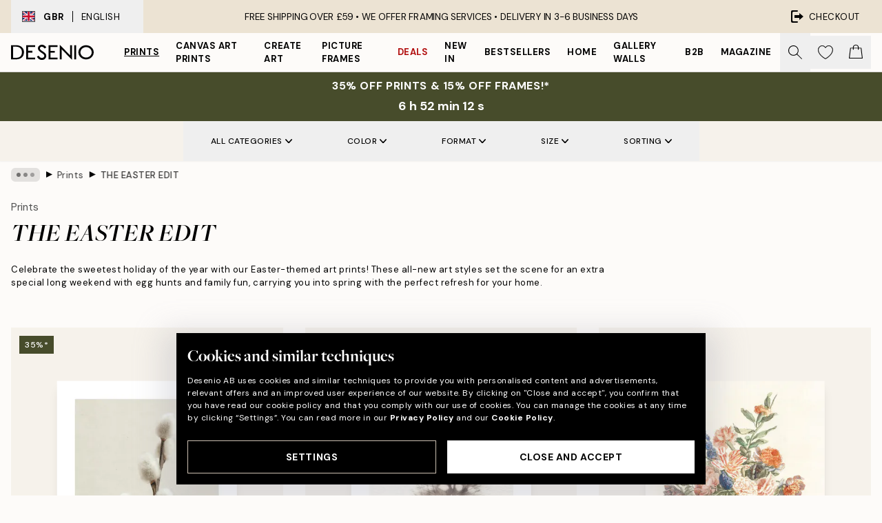

--- FILE ---
content_type: text/html; charset=utf-8
request_url: https://desenio.co.uk/posters-prints/the-easter-edit/
body_size: 46914
content:
<!DOCTYPE html><html dir="ltr" lang="en"><head><title>Buy Easter prints and posters at Desenio.co.uk</title><meta name="description" content="Refresh your home with Easter prints and posters. Find affordable and high-quality Easter-themed prints. Buy now with fast delivery at Desenio.co.uk"/><meta charSet="utf-8"/><meta name="viewport" content="initial-scale=1.0, width=device-width"/><link rel="canonical" href="https://desenio.co.uk/posters-prints/the-easter-edit/"/><link rel="alternate" hrefLang="en-gb" href="https://desenio.co.uk/posters-prints/the-easter-edit/"/><link rel="alternate" hrefLang="da-dk" href="https://desenio.dk/plakater-og-posters/the-easter-edit/"/><link rel="alternate" hrefLang="de-de" href="https://desenio.de/poster/die-oster-kollektion/"/><link rel="alternate" hrefLang="de-at" href="https://desenio.at/poster/die-oster-kollektion/"/><link rel="alternate" hrefLang="sv-se" href="https://desenio.se/posters/the-easter-edit/"/><link rel="alternate" hrefLang="it-it" href="https://desenio.it/poster/ledizione-di-pasqua/"/><link rel="alternate" hrefLang="fi-fi" href="https://desenio.fi/julisteet-ja-printit/pasiaiskokoelma/"/><link rel="alternate" hrefLang="fr-fr" href="https://desenio.fr/affiches/la-collection-de-paques/"/><link rel="alternate" hrefLang="nl-nl" href="https://desenio.nl/posters/posters-voor-pasen/"/><link rel="alternate" hrefLang="no-no" href="https://desenio.no/posters-og-plakater/the-easter-edit/"/><link rel="alternate" hrefLang="en-ie" href="https://desenio.ie/posters-prints/the-easter-edit/"/><link rel="alternate" hrefLang="pl-pl" href="https://desenio.pl/plakaty/kolekcja-wielkanocna/"/><link rel="alternate" hrefLang="en-hu" href="https://desenio.eu/prints/the-easter-edit/"/><link rel="alternate" hrefLang="es-es" href="https://desenio.es/posters/la-edicion-de-pascua/"/><link rel="alternate" hrefLang="en-us" href="https://desenio.com/posters-prints/the-easter-edit/"/><link rel="alternate" hrefLang="en-ca" href="https://desenio.ca/posters-prints/the-easter-edit/"/><link rel="alternate" hrefLang="en-jp" href="https://desenio.jp/posters-prints/the-easter-edit/"/><link rel="alternate" hrefLang="ko-kr" href="https://desenio.kr/posters-prints/the-easter-edit/"/><link rel="alternate" hrefLang="en-au" href="https://desenio.com.au/posters-prints/the-easter-edit/"/><link rel="alternate" hrefLang="cs-cz" href="https://desenio.cz/plakaty/velikonocni-kolekce/"/><link rel="alternate" hrefLang="el-gr" href="https://desenio.gr/poster/e-epexergasia-easter/"/><link rel="alternate" hrefLang="pt-pt" href="https://desenio.pt/posters/a-ediao-de-pascoa/"/><link rel="alternate" hrefLang="sk-sk" href="https://desenio.sk/plagaty/vekonocny-vyber/"/><link rel="alternate" hrefLang="de-ch" href="https://desenio.ch/de-ch/poster/die-oster-kollektion/"/><link rel="alternate" hrefLang="fr-ch" href="https://desenio.ch/fr-ch/affiches/la-collection-de-paques/"/><link rel="alternate" hrefLang="it-ch" href="https://desenio.ch/it-ch/poster/ledizione-di-pasqua/"/><link rel="alternate" hrefLang="de-be" href="https://desenio.be/de-be/poster/die-oster-kollektion/"/><link rel="alternate" hrefLang="nl-be" href="https://desenio.be/nl-be/posters/posters-voor-pasen/"/><link rel="alternate" hrefLang="fr-be" href="https://desenio.be/fr-be/affiches/la-collection-de-paques/"/><link rel="alternate" hrefLang="es-us" href="https://desenio.com/es-us/posters/la-edicion-de-pascua/"/><link rel="alternate" hrefLang="fr-ca" href="https://desenio.ca/fr-ca/affiches/la-collection-de-paques/"/><link rel="alternate" hrefLang="x-default" href="https://desenio.com/posters-prints/the-easter-edit/"/><meta property="og:description" content="Refresh your home with Easter prints and posters. Find affordable and high-quality Easter-themed prints. Buy now with fast delivery at Desenio.co.uk"/><meta property="og:url" content="https://desenio.co.uk/posters-prints/the-easter-edit/"/><meta property="og:site_name" content="Desenio"/><link rel="preload" href="/_next/static/media/logo.9c4c515a.svg" as="image" fetchpriority="high"/><link rel="preload" href="/_next/static/media/search.6ab51709.svg" as="image" fetchpriority="high"/><link rel="preload" href="/_next/static/media/bag-outline.2ac31710.svg" as="image" fetchpriority="high"/><link rel="preload" as="image" imageSrcSet="https://media.desenio.com/site_images/685d73c997bfddc5cb9da738_428416557_18258-8.jpg?auto=compress%2Cformat&amp;fit=max&amp;w=256 256w, https://media.desenio.com/site_images/685d73c997bfddc5cb9da738_428416557_18258-8.jpg?auto=compress%2Cformat&amp;fit=max&amp;w=384 384w, https://media.desenio.com/site_images/685d73c997bfddc5cb9da738_428416557_18258-8.jpg?auto=compress%2Cformat&amp;fit=max&amp;w=640 640w, https://media.desenio.com/site_images/685d73c997bfddc5cb9da738_428416557_18258-8.jpg?auto=compress%2Cformat&amp;fit=max&amp;w=750 750w, https://media.desenio.com/site_images/685d73c997bfddc5cb9da738_428416557_18258-8.jpg?auto=compress%2Cformat&amp;fit=max&amp;w=828 828w, https://media.desenio.com/site_images/685d73c997bfddc5cb9da738_428416557_18258-8.jpg?auto=compress%2Cformat&amp;fit=max&amp;w=1080 1080w, https://media.desenio.com/site_images/685d73c997bfddc5cb9da738_428416557_18258-8.jpg?auto=compress%2Cformat&amp;fit=max&amp;w=1200 1200w, https://media.desenio.com/site_images/685d73c997bfddc5cb9da738_428416557_18258-8.jpg?auto=compress%2Cformat&amp;fit=max&amp;w=1920 1920w, https://media.desenio.com/site_images/685d73c997bfddc5cb9da738_428416557_18258-8.jpg?auto=compress%2Cformat&amp;fit=max&amp;w=2048 2048w, https://media.desenio.com/site_images/685d73c997bfddc5cb9da738_428416557_18258-8.jpg?auto=compress%2Cformat&amp;fit=max&amp;w=3840 3840w" imageSizes="25vw" fetchpriority="high"/><link rel="preload" as="image" imageSrcSet="https://media.desenio.com/site_images/685d73d197bfddc5cb9da73b_1162797949_18259-8.jpg?auto=compress%2Cformat&amp;fit=max&amp;w=256 256w, https://media.desenio.com/site_images/685d73d197bfddc5cb9da73b_1162797949_18259-8.jpg?auto=compress%2Cformat&amp;fit=max&amp;w=384 384w, https://media.desenio.com/site_images/685d73d197bfddc5cb9da73b_1162797949_18259-8.jpg?auto=compress%2Cformat&amp;fit=max&amp;w=640 640w, https://media.desenio.com/site_images/685d73d197bfddc5cb9da73b_1162797949_18259-8.jpg?auto=compress%2Cformat&amp;fit=max&amp;w=750 750w, https://media.desenio.com/site_images/685d73d197bfddc5cb9da73b_1162797949_18259-8.jpg?auto=compress%2Cformat&amp;fit=max&amp;w=828 828w, https://media.desenio.com/site_images/685d73d197bfddc5cb9da73b_1162797949_18259-8.jpg?auto=compress%2Cformat&amp;fit=max&amp;w=1080 1080w, https://media.desenio.com/site_images/685d73d197bfddc5cb9da73b_1162797949_18259-8.jpg?auto=compress%2Cformat&amp;fit=max&amp;w=1200 1200w, https://media.desenio.com/site_images/685d73d197bfddc5cb9da73b_1162797949_18259-8.jpg?auto=compress%2Cformat&amp;fit=max&amp;w=1920 1920w, https://media.desenio.com/site_images/685d73d197bfddc5cb9da73b_1162797949_18259-8.jpg?auto=compress%2Cformat&amp;fit=max&amp;w=2048 2048w, https://media.desenio.com/site_images/685d73d197bfddc5cb9da73b_1162797949_18259-8.jpg?auto=compress%2Cformat&amp;fit=max&amp;w=3840 3840w" imageSizes="25vw" fetchpriority="high"/><link rel="preload" as="image" imageSrcSet="https://media.desenio.com/site_images/685d742997bfddc5cb9da744_581665416_18269-8.jpg?auto=compress%2Cformat&amp;fit=max&amp;w=256 256w, https://media.desenio.com/site_images/685d742997bfddc5cb9da744_581665416_18269-8.jpg?auto=compress%2Cformat&amp;fit=max&amp;w=384 384w, https://media.desenio.com/site_images/685d742997bfddc5cb9da744_581665416_18269-8.jpg?auto=compress%2Cformat&amp;fit=max&amp;w=640 640w, https://media.desenio.com/site_images/685d742997bfddc5cb9da744_581665416_18269-8.jpg?auto=compress%2Cformat&amp;fit=max&amp;w=750 750w, https://media.desenio.com/site_images/685d742997bfddc5cb9da744_581665416_18269-8.jpg?auto=compress%2Cformat&amp;fit=max&amp;w=828 828w, https://media.desenio.com/site_images/685d742997bfddc5cb9da744_581665416_18269-8.jpg?auto=compress%2Cformat&amp;fit=max&amp;w=1080 1080w, https://media.desenio.com/site_images/685d742997bfddc5cb9da744_581665416_18269-8.jpg?auto=compress%2Cformat&amp;fit=max&amp;w=1200 1200w, https://media.desenio.com/site_images/685d742997bfddc5cb9da744_581665416_18269-8.jpg?auto=compress%2Cformat&amp;fit=max&amp;w=1920 1920w, https://media.desenio.com/site_images/685d742997bfddc5cb9da744_581665416_18269-8.jpg?auto=compress%2Cformat&amp;fit=max&amp;w=2048 2048w, https://media.desenio.com/site_images/685d742997bfddc5cb9da744_581665416_18269-8.jpg?auto=compress%2Cformat&amp;fit=max&amp;w=3840 3840w" imageSizes="25vw" fetchpriority="high"/><link rel="preload" as="image" imageSrcSet="https://media.desenio.com/site_images/67f7f54cdce54ccd7f7684c8_691950379_18262_main_image_DS.jpg?auto=compress%2Cformat&amp;fit=max&amp;w=256 256w, https://media.desenio.com/site_images/67f7f54cdce54ccd7f7684c8_691950379_18262_main_image_DS.jpg?auto=compress%2Cformat&amp;fit=max&amp;w=384 384w, https://media.desenio.com/site_images/67f7f54cdce54ccd7f7684c8_691950379_18262_main_image_DS.jpg?auto=compress%2Cformat&amp;fit=max&amp;w=640 640w, https://media.desenio.com/site_images/67f7f54cdce54ccd7f7684c8_691950379_18262_main_image_DS.jpg?auto=compress%2Cformat&amp;fit=max&amp;w=750 750w, https://media.desenio.com/site_images/67f7f54cdce54ccd7f7684c8_691950379_18262_main_image_DS.jpg?auto=compress%2Cformat&amp;fit=max&amp;w=828 828w, https://media.desenio.com/site_images/67f7f54cdce54ccd7f7684c8_691950379_18262_main_image_DS.jpg?auto=compress%2Cformat&amp;fit=max&amp;w=1080 1080w, https://media.desenio.com/site_images/67f7f54cdce54ccd7f7684c8_691950379_18262_main_image_DS.jpg?auto=compress%2Cformat&amp;fit=max&amp;w=1200 1200w, https://media.desenio.com/site_images/67f7f54cdce54ccd7f7684c8_691950379_18262_main_image_DS.jpg?auto=compress%2Cformat&amp;fit=max&amp;w=1920 1920w, https://media.desenio.com/site_images/67f7f54cdce54ccd7f7684c8_691950379_18262_main_image_DS.jpg?auto=compress%2Cformat&amp;fit=max&amp;w=2048 2048w, https://media.desenio.com/site_images/67f7f54cdce54ccd7f7684c8_691950379_18262_main_image_DS.jpg?auto=compress%2Cformat&amp;fit=max&amp;w=3840 3840w" imageSizes="25vw" fetchpriority="high"/><link rel="preload" as="image" imageSrcSet="https://media.desenio.com/site_images/685d73fd97bfddc5cb9da740_409898300_18263-8.jpg?auto=compress%2Cformat&amp;fit=max&amp;w=256 256w, https://media.desenio.com/site_images/685d73fd97bfddc5cb9da740_409898300_18263-8.jpg?auto=compress%2Cformat&amp;fit=max&amp;w=384 384w, https://media.desenio.com/site_images/685d73fd97bfddc5cb9da740_409898300_18263-8.jpg?auto=compress%2Cformat&amp;fit=max&amp;w=640 640w, https://media.desenio.com/site_images/685d73fd97bfddc5cb9da740_409898300_18263-8.jpg?auto=compress%2Cformat&amp;fit=max&amp;w=750 750w, https://media.desenio.com/site_images/685d73fd97bfddc5cb9da740_409898300_18263-8.jpg?auto=compress%2Cformat&amp;fit=max&amp;w=828 828w, https://media.desenio.com/site_images/685d73fd97bfddc5cb9da740_409898300_18263-8.jpg?auto=compress%2Cformat&amp;fit=max&amp;w=1080 1080w, https://media.desenio.com/site_images/685d73fd97bfddc5cb9da740_409898300_18263-8.jpg?auto=compress%2Cformat&amp;fit=max&amp;w=1200 1200w, https://media.desenio.com/site_images/685d73fd97bfddc5cb9da740_409898300_18263-8.jpg?auto=compress%2Cformat&amp;fit=max&amp;w=1920 1920w, https://media.desenio.com/site_images/685d73fd97bfddc5cb9da740_409898300_18263-8.jpg?auto=compress%2Cformat&amp;fit=max&amp;w=2048 2048w, https://media.desenio.com/site_images/685d73fd97bfddc5cb9da740_409898300_18263-8.jpg?auto=compress%2Cformat&amp;fit=max&amp;w=3840 3840w" imageSizes="25vw" fetchpriority="high"/><link rel="preload" as="image" imageSrcSet="https://media.desenio.com/site_images/685d74038fdef2fa155e0682_472773212_18264-8.jpg?auto=compress%2Cformat&amp;fit=max&amp;w=256 256w, https://media.desenio.com/site_images/685d74038fdef2fa155e0682_472773212_18264-8.jpg?auto=compress%2Cformat&amp;fit=max&amp;w=384 384w, https://media.desenio.com/site_images/685d74038fdef2fa155e0682_472773212_18264-8.jpg?auto=compress%2Cformat&amp;fit=max&amp;w=640 640w, https://media.desenio.com/site_images/685d74038fdef2fa155e0682_472773212_18264-8.jpg?auto=compress%2Cformat&amp;fit=max&amp;w=750 750w, https://media.desenio.com/site_images/685d74038fdef2fa155e0682_472773212_18264-8.jpg?auto=compress%2Cformat&amp;fit=max&amp;w=828 828w, https://media.desenio.com/site_images/685d74038fdef2fa155e0682_472773212_18264-8.jpg?auto=compress%2Cformat&amp;fit=max&amp;w=1080 1080w, https://media.desenio.com/site_images/685d74038fdef2fa155e0682_472773212_18264-8.jpg?auto=compress%2Cformat&amp;fit=max&amp;w=1200 1200w, https://media.desenio.com/site_images/685d74038fdef2fa155e0682_472773212_18264-8.jpg?auto=compress%2Cformat&amp;fit=max&amp;w=1920 1920w, https://media.desenio.com/site_images/685d74038fdef2fa155e0682_472773212_18264-8.jpg?auto=compress%2Cformat&amp;fit=max&amp;w=2048 2048w, https://media.desenio.com/site_images/685d74038fdef2fa155e0682_472773212_18264-8.jpg?auto=compress%2Cformat&amp;fit=max&amp;w=3840 3840w" imageSizes="25vw" fetchpriority="high"/><link rel="preload" href="/_next/static/media/heart-outline.390ce03b.svg" as="image" fetchpriority="high"/><meta name="next-head-count" content="50"/><link rel="shortcut icon" href="/favicon.ico" type="image/x-icon"/><link rel="mask-icon" href="/mask-icon.svg" color="black"/><link rel="apple-touch-icon" href="/touch-icon.png"/><meta name="theme-color" content="#eee" media="(prefers-color-scheme: light)"/><meta name="theme-color" content="#000" media="(prefers-color-scheme: dark)"/><meta name="theme-color" content="#eee"/><meta name="google-site-verification" content="tIx_Iywk8pF5KHVdg6wXQOkuHubUZXRvqDZZA63C5ls"/><meta name="google" content="notranslate"/><link rel="preload" href="/_next/static/css/6d1d0b5db35f020f.css" as="style" crossorigin="anonymous"/><link rel="stylesheet" href="/_next/static/css/6d1d0b5db35f020f.css" crossorigin="anonymous" data-n-g=""/><link rel="preload" href="/_next/static/css/833f48369b64c52b.css" as="style" crossorigin="anonymous"/><link rel="stylesheet" href="/_next/static/css/833f48369b64c52b.css" crossorigin="anonymous" data-n-p=""/><noscript data-n-css=""></noscript><script defer="" crossorigin="anonymous" nomodule="" src="/_next/static/chunks/polyfills-42372ed130431b0a.js"></script><script defer="" src="/_next/static/chunks/3444.baac915d921c3c13.js" crossorigin="anonymous"></script><script defer="" src="/_next/static/chunks/1899.af33a333efc43a50.js" crossorigin="anonymous"></script><script src="/_next/static/chunks/webpack-27beb21673fc6071.js" defer="" crossorigin="anonymous"></script><script src="/_next/static/chunks/framework-2e93983b0e889e06.js" defer="" crossorigin="anonymous"></script><script src="/_next/static/chunks/main-b0a0f65d9ac069d8.js" defer="" crossorigin="anonymous"></script><script src="/_next/static/chunks/pages/_app-9f1c28828f271eb5.js" defer="" crossorigin="anonymous"></script><script src="/_next/static/chunks/6577-29b08a669c31dea3.js" defer="" crossorigin="anonymous"></script><script src="/_next/static/chunks/9111-627649a45d346422.js" defer="" crossorigin="anonymous"></script><script src="/_next/static/chunks/2120-aafe4bba91c54a60.js" defer="" crossorigin="anonymous"></script><script src="/_next/static/chunks/9107-c3148b6ff11f9806.js" defer="" crossorigin="anonymous"></script><script src="/_next/static/chunks/7765-30918bd330e8bf56.js" defer="" crossorigin="anonymous"></script><script src="/_next/static/chunks/8156-82ecc9b3b461e62a.js" defer="" crossorigin="anonymous"></script><script src="/_next/static/chunks/8464-ec573c58fad3a5b4.js" defer="" crossorigin="anonymous"></script><script src="/_next/static/chunks/3179-1b5dd86aca9e0291.js" defer="" crossorigin="anonymous"></script><script src="/_next/static/chunks/pages/%5B...slug%5D-5273864d75a1c5a3.js" defer="" crossorigin="anonymous"></script><script src="/_next/static/iB9oUelTc7SmgNHHbOq_5/_buildManifest.js" defer="" crossorigin="anonymous"></script><script src="/_next/static/iB9oUelTc7SmgNHHbOq_5/_ssgManifest.js" defer="" crossorigin="anonymous"></script></head><body class="notranslate" lang="en"><noscript><iframe title="Google Tag Manager" src="https://www.googletagmanager.com/ns.html?id=GTM-PMNSHMZ" height="0" width="0" style="display:none;visibility:hidden"></iframe></noscript><div id="__loading-indicator"></div><div id="__next"><script>history.scrollRestoration = "manual"</script><div id="app" data-project="DS" class="__variable_6e5d6a __variable_0d9ce4 font-body flex min-h-full flex-col"><a href="#main" class="visually-hidden">Skip to main content.</a><aside id="status" class="relative z-40 h-8 bg-brand-cream px-4 w-content:h-12 z-40"><noscript class="flex-center absolute left-0 top-0 z-max flex h-full w-full bg-urgent text-tiny font-medium text-white w-content:text-sm">Please enable JavaScript to start shopping!</noscript><div class="relative m-auto flex h-full max-w-header items-center justify-between"><button class="hidden h-full w-48 items-center py-1 w-content:flex"><div class="relative flex h-full items-center px-4 text-xs uppercase hover:bg-brand-ivory-900 hover:bg-opacity-10 ltr:-left-4 rtl:-right-4"><div class="relative me-3 flex border border-brand-900" style="min-height:15.4px;min-width:19px"><img alt="United Kingdom flag icon" aria-hidden="true" loading="lazy" width="640" height="480" decoding="async" data-nimg="1" class="absolute h-full w-full object-cover" style="color:transparent" src="/_next/static/media/gb.0cf3e220.svg"/></div><div class="flex h-4 items-center"><span class="font-bold" title="United Kingdom">GBR</span><div role="separator" aria-orientation="vertical" class="mx-3 bg-black h-full" style="width:1px"></div>English</div></div></button><span></span><div role="region" aria-label="Announcements" class="w-full h-full flex-1 relative"><ul class="flex w-full flex-center h-full"><li aria-posinset="1" aria-setsize="1" class="transition-opacity absolute w-full overflow-hidden flex flex-center opacity-100" style="transition-duration:500ms"><p class="truncate w-content:scale-90">FREE SHIPPING OVER £59 • WE OFFER FRAMING SERVICES •    DELIVERY IN 3-6 BUSINESS DAYS</p></li></ul></div><a href="https://checkout.desenio.co.uk/checkout/" class="hidden h-full w-48 justify-end py-1 w-content:flex"><div class="relative flex items-center px-4 text-xs uppercase hover:bg-brand-ivory-900 hover:bg-opacity-10 ltr:-right-4 rtl:-left-4"><img alt="Checkout icon" aria-hidden="true" loading="lazy" width="18" height="18" decoding="async" data-nimg="1" class="rtl-mirror me-2" style="color:transparent" src="/_next/static/media/exit.97f80cf2.svg"/>Checkout</div></a></div></aside><header role="banner" class="sticky top-0 z-30 border-b border-brand-500/50 bg-brand-white px-2 w-content:px-4" aria-label="Main navigation"><nav class="m-auto flex h-14 max-w-header" role="navigation"><div class="flex flex-1 w-content:hidden"></div><div class="flex min-w-fit items-center justify-center w-content:me-8 w-content:justify-start"><a class="flex items-center transition-opacity duration-300 active:hover:opacity-60 active:hover:transition-none active:hover:delay-0 opacity-100 w-content:delay-600" href="https://desenio.co.uk/"><img alt="Desenio Logo" fetchpriority="high" width="581" height="116" decoding="async" data-nimg="1" style="color:transparent;height:22.8px;width:120px" src="/_next/static/media/logo.9c4c515a.svg"/></a></div><section id="synapse-popover-group-Rr7b6" aria-label="Site Navigation" class="hide-scrollbar hidden h-full overflow-x-scroll transition-opacity w-content:flex opacity-100 w-content:delay-600"><div class="menu-test-desktop-variant static border-b border-transparent hover:border-black"><a class="popover-button flex-center flex flex-center flex h-full w-full text-nowrap flex items-center justify-center h-full px-3 text-xs font-bold uppercase font-body underline" id="synapse-popover-R6r7b6-button" aria-expanded="false" href="https://desenio.co.uk/posters-prints/">Prints</a></div><div class="menu-test-desktop-variant static border-b border-transparent hover:border-black"><a class="popover-button flex-center flex flex-center flex h-full w-full text-nowrap flex items-center justify-center h-full px-3 text-xs font-bold uppercase font-body" id="synapse-popover-Rar7b6-button" aria-expanded="false" href="https://desenio.co.uk/canvas-prints/">Canvas Art Prints</a></div><div class="menu-test-desktop-variant static border-b border-transparent hover:border-black"><a class="popover-button flex-center flex flex-center flex h-full w-full text-nowrap flex items-center justify-center h-full px-3 text-xs font-bold uppercase font-body" id="synapse-popover-Rer7b6-button" aria-expanded="false" href="https://desenio.co.uk/posters-prints/create-art/">Create Art</a></div><div class="menu-test-desktop-variant static border-b border-transparent hover:border-black"><a class="popover-button flex-center flex flex-center flex h-full w-full text-nowrap flex items-center justify-center h-full px-3 text-xs font-bold uppercase font-body" id="synapse-popover-Rir7b6-button" aria-expanded="false" href="https://desenio.co.uk/frames/">Picture frames</a></div><div class="menu-test-desktop-variant static border-b border-transparent hover:border-black"><a class="popover-button flex-center flex flex-center flex h-full w-full text-nowrap flex items-center justify-center h-full px-3 text-xs font-bold uppercase font-body text-urgent" id="synapse-popover-Rmr7b6-button" aria-expanded="false" href="https://desenio.co.uk/sale/">Deals</a></div><div class="menu-test-desktop-variant static border-b border-transparent hover:border-black"><a class="popover-button flex-center flex flex-center flex h-full w-full text-nowrap flex items-center justify-center h-full px-3 text-xs font-bold uppercase font-body" id="synapse-popover-Rqr7b6-button" aria-expanded="false" href="https://desenio.co.uk/new-in/">New in</a></div><div class="menu-test-desktop-variant static border-b border-transparent hover:border-black"><a class="popover-button flex-center flex flex-center flex h-full w-full text-nowrap flex items-center justify-center h-full px-3 text-xs font-bold uppercase font-body" id="synapse-popover-Rur7b6-button" aria-expanded="false" href="https://desenio.co.uk/posters-prints/top-list/">Bestsellers</a></div><div class="menu-test-desktop-variant static border-b border-transparent hover:border-black"><a class="popover-button flex-center flex flex-center flex h-full w-full text-nowrap flex items-center justify-center h-full px-3 text-xs font-bold uppercase font-body" id="synapse-popover-R12r7b6-button" aria-expanded="false" href="https://desenio.co.uk/home/">Home</a></div><div class="menu-test-desktop-variant static border-b border-transparent hover:border-black"><a class="popover-button flex-center flex flex-center flex h-full w-full text-nowrap flex items-center justify-center h-full px-3 text-xs font-bold uppercase font-body" id="synapse-popover-R16r7b6-button" aria-expanded="false" href="https://desenio.co.uk/gallery-walls/">Gallery walls</a></div><div class="menu-test-desktop-variant static border-b border-transparent hover:border-black"><a class="popover-button flex-center flex flex-center flex h-full w-full text-nowrap flex items-center justify-center h-full px-3 text-xs font-bold uppercase font-body" id="synapse-popover-R1ar7b6-button" aria-expanded="false" href="https://desenio.co.uk/desenio-b2b/">B2B</a></div><div class="menu-test-desktop-variant static border-b border-transparent hover:border-black"><a class="popover-button flex-center flex flex-center flex h-full w-full text-nowrap flex items-center justify-center h-full px-3 text-xs font-bold uppercase font-body" id="synapse-popover-R1er7b6-button" aria-expanded="false" href="https://desenio.co.uk/design-magazine/">Magazine</a></div></section><div class="flex flex-1"><div class="ms-auto flex items-center transition-opacity duration-300 opacity-100 delay-600"><div class="relative flex h-full items-center"><button class="group hidden h-full w-11 items-center justify-center transition-opacity duration-300 w-content:flex opacity-100 w-content:delay-600" aria-label="Search"><img alt="Search icon" aria-hidden="true" fetchpriority="high" width="20" height="20" decoding="async" data-nimg="1" class="duration-150 xl:group-hover:opacity-75" style="color:transparent" src="/_next/static/media/search.6ab51709.svg"/></button><div class="relative flex h-full items-center" id="synapse-icons-end-R1b7b6-shopping-menu-wrapper"><button class="flex items-center justify-center relative w-11 h-12 animate" tabindex="0" aria-expanded="false" aria-controls="shopping-menu-container__wishlist" aria-label="Show products in Wishlist"><img alt="Icon ends icon" aria-hidden="true" fetchpriority="high" width="144" height="132" decoding="async" data-nimg="1" style="color:transparent;width:22px;height:20px" src="/_next/static/media/heart-outline.390ce03b.svg"/></button><button class="flex items-center justify-center relative w-11 h-12" tabindex="0" aria-expanded="false" aria-controls="shopping-menu-container__cart" aria-label="Show products in Cart"><img alt="Empty cart icon" aria-hidden="true" fetchpriority="high" width="121" height="140" decoding="async" data-nimg="1" style="color:transparent;width:20px;height:20px;position:relative;top:-1px" src="/_next/static/media/bag-outline.2ac31710.svg"/></button></div></div></div></div></nav></header><div id="promotional-banner" class="sticky top-0 z-20" style="top:0px"><a href="https://desenio.co.uk/promotion/sale/"><aside aria-labelledby="synapse-promotional-banner-Rc7b6-title" class="flex flex-col flex-center py-2 px-4 z-20 text-center group" style="background:#474c2b;color:#fff"><div class="max-w-header relative w-full"><div class="flex flex-col px-8"><span id="synapse-promotional-banner-Rc7b6-title" class="uppercase font-bold text-md">35% off prints & 15% off frames!*</span></div><div class="hidden sm:block" style="background:#474c2b;color:#fff"><time dateTime="2026-01-22" class="flex pt-1 font-bold flex-center text-[18px]"><span class="mx-1" aria-hidden="true">0 min <!-- -->0 s</span><span class="visually-hidden">Valid until: 2026-01-22</span></time></div></div></aside></a></div><a href="https://desenio.co.uk/promotion/sale/"><div class="-mt-2 pb-2 sm:mt-0 sm:hidden sm:pb-0" style="background:#474c2b;color:#fff"><time dateTime="2026-01-22" class="flex pt-1 font-bold flex-center text-[18px]"><span class="mx-1" aria-hidden="true">0 min</span><span class="mx-1" aria-hidden="true">0 s</span><span class="visually-hidden">Valid until: 2026-01-22</span></time></div></a><span></span><main id="main" class="flex-1"><script type="application/ld+json">{
        "@context": "http://schema.org/",
        "@type": "CollectionPage",
        "name": "Buy Easter prints and posters at Desenio.co.uk",
        "headline": "THE EASTER EDIT",
        "description":
          "Easter-themed wall art is a must-have when decorating for Easter. Bunnies, eggs and feathers are the true signature ornaments of the holiday. Create a lovely Easter feeling in your home with cute wall art. Decorating for the season has never been easier. Discover the art in this category and find your new Easter decorations at Desenio!",
        "breadcrumb": {
          "@type": "BreadcrumbList",
          "itemListElement": [{"@type":"ListItem","item":{"@id":"https://desenio.co.uk/","name":"Desenio"},"position":1},{"@type":"ListItem","item":{"@id":"https://desenio.co.uk/posters-prints/","name":"Prints"},"position":2},{"@type":"ListItem","item":{"@id":"https://desenio.co.uk/posters-prints/the-easter-edit/","name":"THE EASTER EDIT"},"position":3}]
        },
        "url": "https://desenio.co.uk/posters-prints/the-easter-edit/",
        "potentialAction": {
          "@type": "SearchAction",
          "target": "https://desenio.co.uk/search/?query={term}",
          "query": "required",
          "query-input": "required name=term"
        },
        "mainEntity": {
          "@type": "ItemList",
          "url": "https://desenio.co.uk/posters-prints/the-easter-edit/",
          "numberOfItems": 9,
          "itemListOrder": "https://schema.org/ItemListUnordered",
          "itemListElement": [{"@type":"ListItem","position":1,"item":{"@type":"Product","name":"Willow Twig Print","description":"Willow Twig Print","sku":"18258-5","image":"https://media.desenio.com/site_images/685d73c997bfddc5cb9da738_428416557_18258-8.jpg","url":"https://desenio.co.uk/posters-prints/art-prints/photographs/willow-twig-print/","brand":{"@type":"Brand","name":"Desenio"}}},{"@type":"ListItem","position":2,"item":{"@type":"Product","name":"Dotted Feather Print","description":"Dotted Feather Print","sku":"18259-5","image":"https://media.desenio.com/site_images/685d73d197bfddc5cb9da73b_1162797949_18259-8.jpg","url":"https://desenio.co.uk/posters-prints/art-prints/photographs/dotted-feather-print/","brand":{"@type":"Brand","name":"Desenio"}}},{"@type":"ListItem","position":3,"item":{"@type":"Product","name":"Vintage Bouquet Print","description":"Vintage Bouquet Print","sku":"18269-8","image":"https://media.desenio.com/site_images/685d742997bfddc5cb9da744_581665416_18269-8.jpg","url":"https://desenio.co.uk/posters-prints/botanical/flowers/vintage-bouquet-print/","brand":{"@type":"Brand","name":"Desenio"}}},{"@type":"ListItem","position":4,"item":{"@type":"Product","name":"Chocolate Eggs for Breakfast Print","description":"Chocolate Eggs for Breakfast Print","sku":"18262-5","image":"https://media.desenio.com/site_images/67f7f54cdce54ccd7f7684c8_691950379_18262_main_image_DS.jpg","url":"https://desenio.co.uk/posters-prints/text-posters/quote-prints/chocolate-eggs-for-breakfast-print/","brand":{"@type":"Brand","name":"Desenio"}}},{"@type":"ListItem","position":5,"item":{"@type":"Product","name":"Watercolor Bunny Print","description":"Watercolor Bunny Print","sku":"18263-8","image":"https://media.desenio.com/site_images/685d73fd97bfddc5cb9da740_409898300_18263-8.jpg","url":"https://desenio.co.uk/posters-prints/watercolor-bunny-print/","brand":{"@type":"Brand","name":"Desenio"}}},{"@type":"ListItem","position":6,"item":{"@type":"Product","name":"Feather Texture Print","description":"Feather Texture Print","sku":"18264-5","image":"https://media.desenio.com/site_images/685d74038fdef2fa155e0682_472773212_18264-8.jpg","url":"https://desenio.co.uk/posters-prints/art-prints/paintings/feather-texture-print/","brand":{"@type":"Brand","name":"Desenio"}}},{"@type":"ListItem","position":7,"item":{"@type":"Product","name":"Egg Ornaments Print","description":"Egg Ornaments Print","sku":"18265-8","image":"https://media.desenio.com/site_images/685d740a8fdef2fa155e0684_1535630669_18265-8.jpg","url":"https://desenio.co.uk/posters-prints/art-prints/photographs/egg-ornaments-print/","brand":{"@type":"Brand","name":"Desenio"}}},{"@type":"ListItem","position":8,"item":{"@type":"Product","name":"Botanical Shapes No1 Print","description":"Botanical Shapes No1 Print","sku":"18266-8","image":"https://media.desenio.com/site_images/685d741297bfddc5cb9da742_1115476264_18266-8.jpg","url":"https://desenio.co.uk/posters-prints/art-prints/watercolour-paintings/botanical-shapes-no1-print/","brand":{"@type":"Brand","name":"Desenio"}}},{"@type":"ListItem","position":9,"item":{"@type":"Product","name":"Watercolor Wreath Print","description":"Watercolor Wreath Print","sku":"18268-8","image":"https://media.desenio.com/site_images/685d742267fd6077b6f2e0eb_959181540_18268-8.jpg","url":"https://desenio.co.uk/posters-prints/watercolor-wreath-print/","brand":{"@type":"Brand","name":"Desenio"}}}]
        }
      }</script><aside class="sticky z-10 flex bg-brand-ivory-300 px-4 shadow-sm" style="top:-1px"><div class="mx-auto hidden h-full flex-col items-center md:flex lg:flex-row"><section id="synapse-popover-group-R399b6" aria-label="Category navigation and filter" class="z-20 flex flex-wrap"><div class="lg:relative"><button class="popover-button flex-center flex flex px-3 py-5 text-tiny font-medium uppercase lg:px-6 xl:px-10" id="synapse-popover-Rr99b6-button" aria-expanded="false">All Categories<img alt="Arrow down" loading="lazy" width="10" height="6" decoding="async" data-nimg="1" class="ms-1" style="color:transparent" src="/_next/static/media/arrow-down.92f2b5e4.svg"/></button></div><div class="lg:relative"><button class="popover-button flex-center flex flex px-3 py-5 text-tiny font-medium uppercase lg:px-6 xl:px-10" id="synapse-popover-R1b99b6-button" aria-expanded="false">Color <img alt="Arrow down" loading="lazy" width="10" height="6" decoding="async" data-nimg="1" class="ms-1" style="color:transparent" src="/_next/static/media/arrow-down.92f2b5e4.svg"/></button></div><div class="lg:relative"><button class="popover-button flex-center flex flex px-3 py-5 text-tiny font-medium uppercase lg:px-6 xl:px-10" id="synapse-popover-R1r99b6-button" aria-expanded="false">Format <img alt="Arrow down" loading="lazy" width="10" height="6" decoding="async" data-nimg="1" class="ms-1" style="color:transparent" src="/_next/static/media/arrow-down.92f2b5e4.svg"/></button></div><div class="lg:relative"><button class="popover-button flex-center flex flex px-3 py-5 text-tiny font-medium uppercase lg:px-6 xl:px-10" id="synapse-popover-R2b99b6-button" aria-expanded="false">Size <img alt="Arrow down" loading="lazy" width="10" height="6" decoding="async" data-nimg="1" class="ms-1" style="color:transparent" src="/_next/static/media/arrow-down.92f2b5e4.svg"/></button></div><div class="lg:relative"><button class="popover-button flex-center flex flex px-3 py-5 text-tiny font-medium uppercase lg:px-6 xl:px-10" id="synapse-popover-R2r99b6-button" aria-expanded="false">Sorting<img alt="Arrow down" loading="lazy" width="10" height="6" decoding="async" data-nimg="1" class="ms-1" style="color:transparent" src="/_next/static/media/arrow-down.92f2b5e4.svg"/></button></div></section></div></aside><div class="relative mx-auto flex"><span></span><div class="relative mx-auto w-full max-w-header"><nav id="breadcrumbs" class="flex items-center w-full overflow-x-auto hide-scrollbar mask-x-scroll px-4 mt-2 mb-6" aria-label="Breadcrumb" data-ph="breadcrumbs"><div class="sticky start-0 z-10 flex items-center transition-opacity duration-150 shrink-0 opacity-100 delay-150"><div role="presentation" class="flex flex-center h-5 px-2 bg-black/10 rounded-md me-2"><div class="rounded-full bg-black me-1 last:me-0" style="height:6px;width:6px;opacity:calc(0.5 - 0 * 0.1)"></div><div class="rounded-full bg-black me-1 last:me-0" style="height:6px;width:6px;opacity:calc(0.5 - 1 * 0.1)"></div><div class="rounded-full bg-black me-1 last:me-0" style="height:6px;width:6px;opacity:calc(0.5 - 2 * 0.1)"></div></div><div role="separator" aria-orientation="vertical" class="relative font-bold -top-px text-md start-px rtl-mirror">▸</div></div><ol class="flex flex-nowrap ps-1 ms-2" style="transform:translate3d(0px, 0px, 0px)"><li class="flex flex-nowrap mx-1 transition-opacity group duration-300 ltr:first:-ml-3 rtl:first:-mr-3 opacity-0 pointer-events-none"><a class="flex items-center me-2 group-last:me-0 whitespace-nowrap hover:underline truncate text-black/80 text-xs" tabindex="0" style="max-width:15rem" href="https://desenio.co.uk/">Desenio</a><div role="separator" aria-orientation="vertical" class="relative font-bold -top-px text-md start-px rtl-mirror">▸</div></li><li class="flex flex-nowrap mx-1 transition-opacity group duration-300 ltr:first:-ml-3 rtl:first:-mr-3 opacity-100"><a class="flex items-center me-2 group-last:me-0 whitespace-nowrap hover:underline truncate text-black/80 text-xs" tabindex="0" style="max-width:15rem" href="https://desenio.co.uk/posters-prints/">Prints</a><div role="separator" aria-orientation="vertical" class="relative font-bold -top-px text-md start-px rtl-mirror">▸</div></li><li class="flex flex-nowrap mx-1 transition-opacity group duration-300 ltr:first:-ml-3 rtl:first:-mr-3 opacity-100"><a class="flex items-center me-2 group-last:me-0 whitespace-nowrap hover:underline truncate font-medium pe-3 text-black/80 text-xs" aria-current="page" tabindex="0" style="max-width:15rem" href="https://desenio.co.uk/posters-prints/the-easter-edit/">THE EASTER EDIT</a></li></ol></nav><div class="flex flex-col-reverse"><h1 class="h1 mb-4 px-4 !text-2xl !font-medium italic">THE EASTER EDIT</h1><h2 class="px-4 text-brand-900">Prints</h2></div><div class="relative mb-14"><div class="brand-defaults max-w-4xl px-4 text-xs"><p>Celebrate the sweetest holiday of the year with our Easter-themed art prints! These all-new art&nbsp;styles set the scene for an extra special long weekend with egg hunts and family fun, carrying you into spring with the perfect refresh for your home.</p><p><img alt="" height="500" src="https://admin.desenio.com/userfiles/image/Header%20-%20Easter.jpg" width="960"></p></div></div><div></div><div class="translate-z-0 z-10 mx-auto flex transform flex-col items-center"><div class="md:hidden flex w-full border-t border-b bg-blur border-brand-500/33 z-10 sticky bg-brand-white/75 justify-between" style="top:0"><button class="w-full px-4 flex flex-center py-3 group border-0 disabled:opacity-50"><img alt="Category toolbar icon" aria-hidden="true" loading="lazy" width="1000" height="1000" decoding="async" data-nimg="1" class="rtl-mirror" style="color:transparent;height:17px;width:17px" src="/_next/static/media/categories.7022c1c2.svg"/><span class="truncate ms-2 xs:inline hidden">All Categories</span></button><div role="separator" aria-orientation="vertical" class="bg-brand-500 h-[45px] h-full" style="min-width:1px;width:1px"></div><button sorting="custom" class="w-full px-4 flex flex-center py-3 group border-0 disabled:opacity-50"><img alt="Category toolbar icon" aria-hidden="true" loading="lazy" width="1000" height="1000" decoding="async" data-nimg="1" style="color:transparent;height:17px;width:17px" src="/_next/static/media/filter.6193d202.svg"/><span class="truncate ms-2 xs:inline hidden">Filter &amp; Sort</span><span class="font-body relative top-0 left-1"></span></button></div><span></span><section class="grid w-full grid-cols-2 gap-4 xs:gap-5 px-4 sm:gap-8 sm:grid-cols-3 mt-4 md:mt-0" id="synapse-product-list-R2p5p9b6" role="feed" aria-live="polite" aria-atomic="false" aria-relevant="all" aria-busy="false" aria-label="THE EASTER EDIT"><article id="synapse-product-card-Rqp5p9b6" aria-setsize="6" aria-posinset="1" aria-labelledby="synapse-product-card-Rqp5p9b6-title" aria-describedby="synapse-product-card-Rqp5p9b6-price" class="w-full"><a class="block pinterest-enabled mb-3 lg:mb-6 pinterest-enabled" href="https://desenio.co.uk/p/posters-prints/art-prints/photographs/willow-twig-print/"><div class="relative overflow-hidden"><div class="group relative h-0 w-full bg-brand-ivory-300" style="padding-bottom:132%"><div class="absolute w-full transition-opacity transform-center px-[20%] sm:px-[17%] opacity-100"><img alt="Willow twig print: fluffy willow catkins on a brown branch against a pale beige background, a sign of spring." fetchpriority="high" width="154" height="215.6" decoding="async" data-nimg="1" class="h-full w-full shadow-md md:shadow-lg" style="color:transparent;max-width:100%;background-size:cover;background-position:50% 50%;background-repeat:no-repeat;background-image:url(&quot;data:image/svg+xml;charset=utf-8,%3Csvg xmlns=&#x27;http://www.w3.org/2000/svg&#x27; viewBox=&#x27;0 0 154 215.6&#x27;%3E%3Cfilter id=&#x27;b&#x27; color-interpolation-filters=&#x27;sRGB&#x27;%3E%3CfeGaussianBlur stdDeviation=&#x27;20&#x27;/%3E%3CfeColorMatrix values=&#x27;1 0 0 0 0 0 1 0 0 0 0 0 1 0 0 0 0 0 100 -1&#x27; result=&#x27;s&#x27;/%3E%3CfeFlood x=&#x27;0&#x27; y=&#x27;0&#x27; width=&#x27;100%25&#x27; height=&#x27;100%25&#x27;/%3E%3CfeComposite operator=&#x27;out&#x27; in=&#x27;s&#x27;/%3E%3CfeComposite in2=&#x27;SourceGraphic&#x27;/%3E%3CfeGaussianBlur stdDeviation=&#x27;20&#x27;/%3E%3C/filter%3E%3Cimage width=&#x27;100%25&#x27; height=&#x27;100%25&#x27; x=&#x27;0&#x27; y=&#x27;0&#x27; preserveAspectRatio=&#x27;none&#x27; style=&#x27;filter: url(%23b);&#x27; href=&#x27;[data-uri]&#x27;/%3E%3C/svg%3E&quot;)" sizes="25vw" srcSet="https://media.desenio.com/site_images/685d73c997bfddc5cb9da738_428416557_18258-8.jpg?auto=compress%2Cformat&amp;fit=max&amp;w=256 256w, https://media.desenio.com/site_images/685d73c997bfddc5cb9da738_428416557_18258-8.jpg?auto=compress%2Cformat&amp;fit=max&amp;w=384 384w, https://media.desenio.com/site_images/685d73c997bfddc5cb9da738_428416557_18258-8.jpg?auto=compress%2Cformat&amp;fit=max&amp;w=640 640w, https://media.desenio.com/site_images/685d73c997bfddc5cb9da738_428416557_18258-8.jpg?auto=compress%2Cformat&amp;fit=max&amp;w=750 750w, https://media.desenio.com/site_images/685d73c997bfddc5cb9da738_428416557_18258-8.jpg?auto=compress%2Cformat&amp;fit=max&amp;w=828 828w, https://media.desenio.com/site_images/685d73c997bfddc5cb9da738_428416557_18258-8.jpg?auto=compress%2Cformat&amp;fit=max&amp;w=1080 1080w, https://media.desenio.com/site_images/685d73c997bfddc5cb9da738_428416557_18258-8.jpg?auto=compress%2Cformat&amp;fit=max&amp;w=1200 1200w, https://media.desenio.com/site_images/685d73c997bfddc5cb9da738_428416557_18258-8.jpg?auto=compress%2Cformat&amp;fit=max&amp;w=1920 1920w, https://media.desenio.com/site_images/685d73c997bfddc5cb9da738_428416557_18258-8.jpg?auto=compress%2Cformat&amp;fit=max&amp;w=2048 2048w, https://media.desenio.com/site_images/685d73c997bfddc5cb9da738_428416557_18258-8.jpg?auto=compress%2Cformat&amp;fit=max&amp;w=3840 3840w" src="https://media.desenio.com/site_images/685d73c997bfddc5cb9da738_428416557_18258-8.jpg?auto=compress%2Cformat&amp;fit=max&amp;w=3840"/></div></div><div class="flex flex-wrap items-baseline gap-2 absolute top-2 start-2 md:top-3 md:start-3"><span class="text-center font-medium py-1 px-2 text-tiny" style="background-color:#474c2b;color:#fff">35%*</span></div><button aria-label="Remove this product from wishlist" class="absolute p-3 md:p-4 end-0 bottom-0 transition duration-300 active:duration-0 active:scale-90 scale-100" style="min-height:20px;min-width:20px"><img alt="Heart icon" aria-hidden="true" fetchpriority="high" width="22" height="20" decoding="async" data-nimg="1" style="color:transparent;width:22px;height:20px" src="/_next/static/media/heart-outline.390ce03b.svg"/></button></div><span class="mt-2 block truncate text-tiny uppercase text-brand-900"> </span><div class="relative flex h-full flex-1 items-start"><section class="flex h-full flex-1 flex-col overflow-hidden"><p id="synapse-product-card-Rqp5p9b6-title" class="truncate font-display text-md font-medium lg:text-lg">Willow Twig Print</p><span id="synapse-product-card-Rqp5p9b6-price" class="mb-1 font-medium lg:text-md text-sm whitespace-nowrap"><ins class="text-urgent" aria-label="Sale price: From £12.32">From £12.32</ins><del class="text-gray-600 ms-1" aria-label="Original price: £18.95">£18.95</del></span></section></div></a></article><article id="synapse-product-card-R1ap5p9b6" aria-setsize="6" aria-posinset="2" aria-labelledby="synapse-product-card-R1ap5p9b6-title" aria-describedby="synapse-product-card-R1ap5p9b6-price" class="w-full"><a class="block pinterest-enabled mb-3 lg:mb-6 pinterest-enabled" href="https://desenio.co.uk/p/posters-prints/art-prints/photographs/dotted-feather-print/"><div class="relative overflow-hidden"><div class="group relative h-0 w-full bg-brand-ivory-300" style="padding-bottom:132%"><div class="absolute w-full transition-opacity transform-center px-[20%] sm:px-[17%] opacity-100"><img alt="Dotted Feather Print poster, a fluffy grey and black feather with white polka dots on a beige background." fetchpriority="high" width="154" height="215.6" decoding="async" data-nimg="1" class="h-full w-full shadow-md md:shadow-lg" style="color:transparent;max-width:100%;background-size:cover;background-position:50% 50%;background-repeat:no-repeat;background-image:url(&quot;data:image/svg+xml;charset=utf-8,%3Csvg xmlns=&#x27;http://www.w3.org/2000/svg&#x27; viewBox=&#x27;0 0 154 215.6&#x27;%3E%3Cfilter id=&#x27;b&#x27; color-interpolation-filters=&#x27;sRGB&#x27;%3E%3CfeGaussianBlur stdDeviation=&#x27;20&#x27;/%3E%3CfeColorMatrix values=&#x27;1 0 0 0 0 0 1 0 0 0 0 0 1 0 0 0 0 0 100 -1&#x27; result=&#x27;s&#x27;/%3E%3CfeFlood x=&#x27;0&#x27; y=&#x27;0&#x27; width=&#x27;100%25&#x27; height=&#x27;100%25&#x27;/%3E%3CfeComposite operator=&#x27;out&#x27; in=&#x27;s&#x27;/%3E%3CfeComposite in2=&#x27;SourceGraphic&#x27;/%3E%3CfeGaussianBlur stdDeviation=&#x27;20&#x27;/%3E%3C/filter%3E%3Cimage width=&#x27;100%25&#x27; height=&#x27;100%25&#x27; x=&#x27;0&#x27; y=&#x27;0&#x27; preserveAspectRatio=&#x27;none&#x27; style=&#x27;filter: url(%23b);&#x27; href=&#x27;[data-uri]&#x27;/%3E%3C/svg%3E&quot;)" sizes="25vw" srcSet="https://media.desenio.com/site_images/685d73d197bfddc5cb9da73b_1162797949_18259-8.jpg?auto=compress%2Cformat&amp;fit=max&amp;w=256 256w, https://media.desenio.com/site_images/685d73d197bfddc5cb9da73b_1162797949_18259-8.jpg?auto=compress%2Cformat&amp;fit=max&amp;w=384 384w, https://media.desenio.com/site_images/685d73d197bfddc5cb9da73b_1162797949_18259-8.jpg?auto=compress%2Cformat&amp;fit=max&amp;w=640 640w, https://media.desenio.com/site_images/685d73d197bfddc5cb9da73b_1162797949_18259-8.jpg?auto=compress%2Cformat&amp;fit=max&amp;w=750 750w, https://media.desenio.com/site_images/685d73d197bfddc5cb9da73b_1162797949_18259-8.jpg?auto=compress%2Cformat&amp;fit=max&amp;w=828 828w, https://media.desenio.com/site_images/685d73d197bfddc5cb9da73b_1162797949_18259-8.jpg?auto=compress%2Cformat&amp;fit=max&amp;w=1080 1080w, https://media.desenio.com/site_images/685d73d197bfddc5cb9da73b_1162797949_18259-8.jpg?auto=compress%2Cformat&amp;fit=max&amp;w=1200 1200w, https://media.desenio.com/site_images/685d73d197bfddc5cb9da73b_1162797949_18259-8.jpg?auto=compress%2Cformat&amp;fit=max&amp;w=1920 1920w, https://media.desenio.com/site_images/685d73d197bfddc5cb9da73b_1162797949_18259-8.jpg?auto=compress%2Cformat&amp;fit=max&amp;w=2048 2048w, https://media.desenio.com/site_images/685d73d197bfddc5cb9da73b_1162797949_18259-8.jpg?auto=compress%2Cformat&amp;fit=max&amp;w=3840 3840w" src="https://media.desenio.com/site_images/685d73d197bfddc5cb9da73b_1162797949_18259-8.jpg?auto=compress%2Cformat&amp;fit=max&amp;w=3840"/></div></div><div class="flex flex-wrap items-baseline gap-2 absolute top-2 start-2 md:top-3 md:start-3"><span class="text-center font-medium py-1 px-2 text-tiny" style="background-color:#474c2b;color:#fff">35%*</span></div><button aria-label="Remove this product from wishlist" class="absolute p-3 md:p-4 end-0 bottom-0 transition duration-300 active:duration-0 active:scale-90 scale-100" style="min-height:20px;min-width:20px"><img alt="Heart icon" aria-hidden="true" fetchpriority="high" width="22" height="20" decoding="async" data-nimg="1" style="color:transparent;width:22px;height:20px" src="/_next/static/media/heart-outline.390ce03b.svg"/></button></div><span class="mt-2 block truncate text-tiny uppercase text-brand-900"> </span><div class="relative flex h-full flex-1 items-start"><section class="flex h-full flex-1 flex-col overflow-hidden"><p id="synapse-product-card-R1ap5p9b6-title" class="truncate font-display text-md font-medium lg:text-lg">Dotted Feather Print</p><span id="synapse-product-card-R1ap5p9b6-price" class="mb-1 font-medium lg:text-md text-sm whitespace-nowrap"><ins class="text-urgent" aria-label="Sale price: From £12.32">From £12.32</ins><del class="text-gray-600 ms-1" aria-label="Original price: £18.95">£18.95</del></span></section></div></a></article><article id="synapse-product-card-R1qp5p9b6" aria-setsize="6" aria-posinset="3" aria-labelledby="synapse-product-card-R1qp5p9b6-title" aria-describedby="synapse-product-card-R1qp5p9b6-price" class="w-full"><a class="block pinterest-enabled mb-3 lg:mb-6 pinterest-enabled" href="https://desenio.co.uk/p/posters-prints/botanical/flowers/vintage-bouquet-print/"><div class="relative overflow-hidden"><div class="group relative h-0 w-full bg-brand-ivory-300" style="padding-bottom:132%"><div class="absolute w-full transition-opacity transform-center px-[20%] sm:px-[17%] opacity-100"><img alt="Vintage floral art print of a colourful bouquet in an antique vase, featuring tulips and sunflowers." fetchpriority="high" width="154" height="215.6" decoding="async" data-nimg="1" class="h-full w-full shadow-md md:shadow-lg" style="color:transparent;max-width:100%;background-size:cover;background-position:50% 50%;background-repeat:no-repeat;background-image:url(&quot;data:image/svg+xml;charset=utf-8,%3Csvg xmlns=&#x27;http://www.w3.org/2000/svg&#x27; viewBox=&#x27;0 0 154 215.6&#x27;%3E%3Cfilter id=&#x27;b&#x27; color-interpolation-filters=&#x27;sRGB&#x27;%3E%3CfeGaussianBlur stdDeviation=&#x27;20&#x27;/%3E%3CfeColorMatrix values=&#x27;1 0 0 0 0 0 1 0 0 0 0 0 1 0 0 0 0 0 100 -1&#x27; result=&#x27;s&#x27;/%3E%3CfeFlood x=&#x27;0&#x27; y=&#x27;0&#x27; width=&#x27;100%25&#x27; height=&#x27;100%25&#x27;/%3E%3CfeComposite operator=&#x27;out&#x27; in=&#x27;s&#x27;/%3E%3CfeComposite in2=&#x27;SourceGraphic&#x27;/%3E%3CfeGaussianBlur stdDeviation=&#x27;20&#x27;/%3E%3C/filter%3E%3Cimage width=&#x27;100%25&#x27; height=&#x27;100%25&#x27; x=&#x27;0&#x27; y=&#x27;0&#x27; preserveAspectRatio=&#x27;none&#x27; style=&#x27;filter: url(%23b);&#x27; href=&#x27;[data-uri]&#x27;/%3E%3C/svg%3E&quot;)" sizes="25vw" srcSet="https://media.desenio.com/site_images/685d742997bfddc5cb9da744_581665416_18269-8.jpg?auto=compress%2Cformat&amp;fit=max&amp;w=256 256w, https://media.desenio.com/site_images/685d742997bfddc5cb9da744_581665416_18269-8.jpg?auto=compress%2Cformat&amp;fit=max&amp;w=384 384w, https://media.desenio.com/site_images/685d742997bfddc5cb9da744_581665416_18269-8.jpg?auto=compress%2Cformat&amp;fit=max&amp;w=640 640w, https://media.desenio.com/site_images/685d742997bfddc5cb9da744_581665416_18269-8.jpg?auto=compress%2Cformat&amp;fit=max&amp;w=750 750w, https://media.desenio.com/site_images/685d742997bfddc5cb9da744_581665416_18269-8.jpg?auto=compress%2Cformat&amp;fit=max&amp;w=828 828w, https://media.desenio.com/site_images/685d742997bfddc5cb9da744_581665416_18269-8.jpg?auto=compress%2Cformat&amp;fit=max&amp;w=1080 1080w, https://media.desenio.com/site_images/685d742997bfddc5cb9da744_581665416_18269-8.jpg?auto=compress%2Cformat&amp;fit=max&amp;w=1200 1200w, https://media.desenio.com/site_images/685d742997bfddc5cb9da744_581665416_18269-8.jpg?auto=compress%2Cformat&amp;fit=max&amp;w=1920 1920w, https://media.desenio.com/site_images/685d742997bfddc5cb9da744_581665416_18269-8.jpg?auto=compress%2Cformat&amp;fit=max&amp;w=2048 2048w, https://media.desenio.com/site_images/685d742997bfddc5cb9da744_581665416_18269-8.jpg?auto=compress%2Cformat&amp;fit=max&amp;w=3840 3840w" src="https://media.desenio.com/site_images/685d742997bfddc5cb9da744_581665416_18269-8.jpg?auto=compress%2Cformat&amp;fit=max&amp;w=3840"/></div></div><div class="flex flex-wrap items-baseline gap-2 absolute top-2 start-2 md:top-3 md:start-3"><span class="text-center font-medium py-1 px-2 text-tiny" style="background-color:#474c2b;color:#fff">35%*</span></div><button aria-label="Remove this product from wishlist" class="absolute p-3 md:p-4 end-0 bottom-0 transition duration-300 active:duration-0 active:scale-90 scale-100" style="min-height:20px;min-width:20px"><img alt="Heart icon" aria-hidden="true" fetchpriority="high" width="22" height="20" decoding="async" data-nimg="1" style="color:transparent;width:22px;height:20px" src="/_next/static/media/heart-outline.390ce03b.svg"/></button></div><span class="mt-2 block truncate text-tiny uppercase text-brand-900"> </span><div class="relative flex h-full flex-1 items-start"><section class="flex h-full flex-1 flex-col overflow-hidden"><p id="synapse-product-card-R1qp5p9b6-title" class="truncate font-display text-md font-medium lg:text-lg">Vintage Bouquet Print</p><span id="synapse-product-card-R1qp5p9b6-price" class="mb-1 font-medium lg:text-md text-sm whitespace-nowrap"><ins class="text-urgent" aria-label="Sale price: From £12.32">From £12.32</ins><del class="text-gray-600 ms-1" aria-label="Original price: £18.95">£18.95</del></span></section></div></a></article><article id="synapse-product-card-R2ap5p9b6" aria-setsize="6" aria-posinset="4" aria-labelledby="synapse-product-card-R2ap5p9b6-title" aria-describedby="synapse-product-card-R2ap5p9b6-price" class="w-full"><a class="block pinterest-enabled mb-3 lg:mb-6 pinterest-enabled" href="https://desenio.co.uk/p/posters-prints/text-posters/quote-prints/chocolate-eggs-for-breakfast-print/"><div class="relative overflow-hidden"><div class="group relative h-0 w-full bg-brand-ivory-300" style="padding-bottom:132%"><div class="absolute w-full transition-opacity transform-center px-[20%] sm:px-[17%] opacity-100"><img alt="Black and white Chocolate Eggs for Breakfast typographic poster with elegant script font. Minimalist Easter decor art." fetchpriority="high" width="154" height="215.446" decoding="async" data-nimg="1" class="h-full w-full shadow-md md:shadow-lg" style="color:transparent;max-width:100%;background-size:cover;background-position:50% 50%;background-repeat:no-repeat;background-image:url(&quot;data:image/svg+xml;charset=utf-8,%3Csvg xmlns=&#x27;http://www.w3.org/2000/svg&#x27; viewBox=&#x27;0 0 154 215.446&#x27;%3E%3Cfilter id=&#x27;b&#x27; color-interpolation-filters=&#x27;sRGB&#x27;%3E%3CfeGaussianBlur stdDeviation=&#x27;20&#x27;/%3E%3CfeColorMatrix values=&#x27;1 0 0 0 0 0 1 0 0 0 0 0 1 0 0 0 0 0 100 -1&#x27; result=&#x27;s&#x27;/%3E%3CfeFlood x=&#x27;0&#x27; y=&#x27;0&#x27; width=&#x27;100%25&#x27; height=&#x27;100%25&#x27;/%3E%3CfeComposite operator=&#x27;out&#x27; in=&#x27;s&#x27;/%3E%3CfeComposite in2=&#x27;SourceGraphic&#x27;/%3E%3CfeGaussianBlur stdDeviation=&#x27;20&#x27;/%3E%3C/filter%3E%3Cimage width=&#x27;100%25&#x27; height=&#x27;100%25&#x27; x=&#x27;0&#x27; y=&#x27;0&#x27; preserveAspectRatio=&#x27;none&#x27; style=&#x27;filter: url(%23b);&#x27; href=&#x27;[data-uri]&#x27;/%3E%3C/svg%3E&quot;)" sizes="25vw" srcSet="https://media.desenio.com/site_images/67f7f54cdce54ccd7f7684c8_691950379_18262_main_image_DS.jpg?auto=compress%2Cformat&amp;fit=max&amp;w=256 256w, https://media.desenio.com/site_images/67f7f54cdce54ccd7f7684c8_691950379_18262_main_image_DS.jpg?auto=compress%2Cformat&amp;fit=max&amp;w=384 384w, https://media.desenio.com/site_images/67f7f54cdce54ccd7f7684c8_691950379_18262_main_image_DS.jpg?auto=compress%2Cformat&amp;fit=max&amp;w=640 640w, https://media.desenio.com/site_images/67f7f54cdce54ccd7f7684c8_691950379_18262_main_image_DS.jpg?auto=compress%2Cformat&amp;fit=max&amp;w=750 750w, https://media.desenio.com/site_images/67f7f54cdce54ccd7f7684c8_691950379_18262_main_image_DS.jpg?auto=compress%2Cformat&amp;fit=max&amp;w=828 828w, https://media.desenio.com/site_images/67f7f54cdce54ccd7f7684c8_691950379_18262_main_image_DS.jpg?auto=compress%2Cformat&amp;fit=max&amp;w=1080 1080w, https://media.desenio.com/site_images/67f7f54cdce54ccd7f7684c8_691950379_18262_main_image_DS.jpg?auto=compress%2Cformat&amp;fit=max&amp;w=1200 1200w, https://media.desenio.com/site_images/67f7f54cdce54ccd7f7684c8_691950379_18262_main_image_DS.jpg?auto=compress%2Cformat&amp;fit=max&amp;w=1920 1920w, https://media.desenio.com/site_images/67f7f54cdce54ccd7f7684c8_691950379_18262_main_image_DS.jpg?auto=compress%2Cformat&amp;fit=max&amp;w=2048 2048w, https://media.desenio.com/site_images/67f7f54cdce54ccd7f7684c8_691950379_18262_main_image_DS.jpg?auto=compress%2Cformat&amp;fit=max&amp;w=3840 3840w" src="https://media.desenio.com/site_images/67f7f54cdce54ccd7f7684c8_691950379_18262_main_image_DS.jpg?auto=compress%2Cformat&amp;fit=max&amp;w=3840"/></div></div><div class="flex flex-wrap items-baseline gap-2 absolute top-2 start-2 md:top-3 md:start-3"><span class="text-center font-medium py-1 px-2 text-tiny" style="background-color:#474c2b;color:#fff">35%*</span></div><button aria-label="Remove this product from wishlist" class="absolute p-3 md:p-4 end-0 bottom-0 transition duration-300 active:duration-0 active:scale-90 scale-100" style="min-height:20px;min-width:20px"><img alt="Heart icon" aria-hidden="true" fetchpriority="high" width="22" height="20" decoding="async" data-nimg="1" style="color:transparent;width:22px;height:20px" src="/_next/static/media/heart-outline.390ce03b.svg"/></button></div><span class="mt-2 block truncate text-tiny uppercase text-brand-900"> </span><div class="relative flex h-full flex-1 items-start"><section class="flex h-full flex-1 flex-col overflow-hidden"><p id="synapse-product-card-R2ap5p9b6-title" class="truncate font-display text-md font-medium lg:text-lg">Chocolate Eggs for Breakfast Print</p><span id="synapse-product-card-R2ap5p9b6-price" class="mb-1 font-medium lg:text-md text-sm whitespace-nowrap"><ins class="text-urgent" aria-label="Sale price: From £8.42">From £8.42</ins><del class="text-gray-600 ms-1" aria-label="Original price: £12.95">£12.95</del></span></section></div></a></article><article id="synapse-product-card-R2qp5p9b6" aria-setsize="6" aria-posinset="5" aria-labelledby="synapse-product-card-R2qp5p9b6-title" aria-describedby="synapse-product-card-R2qp5p9b6-price" class="w-full"><a class="block pinterest-enabled mb-3 lg:mb-6 pinterest-enabled" href="https://desenio.co.uk/p/posters-prints/watercolor-bunny-print/"><div class="relative overflow-hidden"><div class="group relative h-0 w-full bg-brand-ivory-300" style="padding-bottom:132%"><div class="absolute w-full transition-opacity transform-center px-[20%] sm:px-[17%] opacity-100"><img alt="Close-up watercolor painting of a cute brown bunny with long ears, peeking up from the bottom." fetchpriority="high" width="154" height="215.6" decoding="async" data-nimg="1" class="h-full w-full shadow-md md:shadow-lg" style="color:transparent;max-width:100%;background-size:cover;background-position:50% 50%;background-repeat:no-repeat;background-image:url(&quot;data:image/svg+xml;charset=utf-8,%3Csvg xmlns=&#x27;http://www.w3.org/2000/svg&#x27; viewBox=&#x27;0 0 154 215.6&#x27;%3E%3Cfilter id=&#x27;b&#x27; color-interpolation-filters=&#x27;sRGB&#x27;%3E%3CfeGaussianBlur stdDeviation=&#x27;20&#x27;/%3E%3CfeColorMatrix values=&#x27;1 0 0 0 0 0 1 0 0 0 0 0 1 0 0 0 0 0 100 -1&#x27; result=&#x27;s&#x27;/%3E%3CfeFlood x=&#x27;0&#x27; y=&#x27;0&#x27; width=&#x27;100%25&#x27; height=&#x27;100%25&#x27;/%3E%3CfeComposite operator=&#x27;out&#x27; in=&#x27;s&#x27;/%3E%3CfeComposite in2=&#x27;SourceGraphic&#x27;/%3E%3CfeGaussianBlur stdDeviation=&#x27;20&#x27;/%3E%3C/filter%3E%3Cimage width=&#x27;100%25&#x27; height=&#x27;100%25&#x27; x=&#x27;0&#x27; y=&#x27;0&#x27; preserveAspectRatio=&#x27;none&#x27; style=&#x27;filter: url(%23b);&#x27; href=&#x27;[data-uri]&#x27;/%3E%3C/svg%3E&quot;)" sizes="25vw" srcSet="https://media.desenio.com/site_images/685d73fd97bfddc5cb9da740_409898300_18263-8.jpg?auto=compress%2Cformat&amp;fit=max&amp;w=256 256w, https://media.desenio.com/site_images/685d73fd97bfddc5cb9da740_409898300_18263-8.jpg?auto=compress%2Cformat&amp;fit=max&amp;w=384 384w, https://media.desenio.com/site_images/685d73fd97bfddc5cb9da740_409898300_18263-8.jpg?auto=compress%2Cformat&amp;fit=max&amp;w=640 640w, https://media.desenio.com/site_images/685d73fd97bfddc5cb9da740_409898300_18263-8.jpg?auto=compress%2Cformat&amp;fit=max&amp;w=750 750w, https://media.desenio.com/site_images/685d73fd97bfddc5cb9da740_409898300_18263-8.jpg?auto=compress%2Cformat&amp;fit=max&amp;w=828 828w, https://media.desenio.com/site_images/685d73fd97bfddc5cb9da740_409898300_18263-8.jpg?auto=compress%2Cformat&amp;fit=max&amp;w=1080 1080w, https://media.desenio.com/site_images/685d73fd97bfddc5cb9da740_409898300_18263-8.jpg?auto=compress%2Cformat&amp;fit=max&amp;w=1200 1200w, https://media.desenio.com/site_images/685d73fd97bfddc5cb9da740_409898300_18263-8.jpg?auto=compress%2Cformat&amp;fit=max&amp;w=1920 1920w, https://media.desenio.com/site_images/685d73fd97bfddc5cb9da740_409898300_18263-8.jpg?auto=compress%2Cformat&amp;fit=max&amp;w=2048 2048w, https://media.desenio.com/site_images/685d73fd97bfddc5cb9da740_409898300_18263-8.jpg?auto=compress%2Cformat&amp;fit=max&amp;w=3840 3840w" src="https://media.desenio.com/site_images/685d73fd97bfddc5cb9da740_409898300_18263-8.jpg?auto=compress%2Cformat&amp;fit=max&amp;w=3840"/></div></div><div class="flex flex-wrap items-baseline gap-2 absolute top-2 start-2 md:top-3 md:start-3"><span class="text-center font-medium py-1 px-2 text-tiny" style="background-color:#474c2b;color:#fff">35%*</span></div><button aria-label="Remove this product from wishlist" class="absolute p-3 md:p-4 end-0 bottom-0 transition duration-300 active:duration-0 active:scale-90 scale-100" style="min-height:20px;min-width:20px"><img alt="Heart icon" aria-hidden="true" fetchpriority="high" width="22" height="20" decoding="async" data-nimg="1" style="color:transparent;width:22px;height:20px" src="/_next/static/media/heart-outline.390ce03b.svg"/></button></div><span class="mt-2 block truncate text-tiny uppercase text-brand-900"> </span><div class="relative flex h-full flex-1 items-start"><section class="flex h-full flex-1 flex-col overflow-hidden"><p id="synapse-product-card-R2qp5p9b6-title" class="truncate font-display text-md font-medium lg:text-lg">Watercolor Bunny Print</p><span id="synapse-product-card-R2qp5p9b6-price" class="mb-1 font-medium lg:text-md text-sm whitespace-nowrap"><ins class="text-urgent" aria-label="Sale price: From £4.52">From £4.52</ins><del class="text-gray-600 ms-1" aria-label="Original price: £6.95">£6.95</del></span></section></div></a></article><article id="synapse-product-card-R3ap5p9b6" aria-setsize="6" aria-posinset="6" aria-labelledby="synapse-product-card-R3ap5p9b6-title" aria-describedby="synapse-product-card-R3ap5p9b6-price" class="w-full"><a class="block pinterest-enabled mb-3 lg:mb-6 pinterest-enabled" href="https://desenio.co.uk/p/posters-prints/art-prints/paintings/feather-texture-print/"><div class="relative overflow-hidden"><div class="group relative h-0 w-full bg-brand-ivory-300" style="padding-bottom:132%"><div class="absolute w-full transition-opacity transform-center px-[20%] sm:px-[17%] opacity-100"><img alt="Textured white feather art print on a beige background, creating a 3D illusion for modern decor." fetchpriority="high" width="154" height="215.6" decoding="async" data-nimg="1" class="h-full w-full shadow-md md:shadow-lg" style="color:transparent;max-width:100%;background-size:cover;background-position:50% 50%;background-repeat:no-repeat;background-image:url(&quot;data:image/svg+xml;charset=utf-8,%3Csvg xmlns=&#x27;http://www.w3.org/2000/svg&#x27; viewBox=&#x27;0 0 154 215.6&#x27;%3E%3Cfilter id=&#x27;b&#x27; color-interpolation-filters=&#x27;sRGB&#x27;%3E%3CfeGaussianBlur stdDeviation=&#x27;20&#x27;/%3E%3CfeColorMatrix values=&#x27;1 0 0 0 0 0 1 0 0 0 0 0 1 0 0 0 0 0 100 -1&#x27; result=&#x27;s&#x27;/%3E%3CfeFlood x=&#x27;0&#x27; y=&#x27;0&#x27; width=&#x27;100%25&#x27; height=&#x27;100%25&#x27;/%3E%3CfeComposite operator=&#x27;out&#x27; in=&#x27;s&#x27;/%3E%3CfeComposite in2=&#x27;SourceGraphic&#x27;/%3E%3CfeGaussianBlur stdDeviation=&#x27;20&#x27;/%3E%3C/filter%3E%3Cimage width=&#x27;100%25&#x27; height=&#x27;100%25&#x27; x=&#x27;0&#x27; y=&#x27;0&#x27; preserveAspectRatio=&#x27;none&#x27; style=&#x27;filter: url(%23b);&#x27; href=&#x27;[data-uri]&#x27;/%3E%3C/svg%3E&quot;)" sizes="25vw" srcSet="https://media.desenio.com/site_images/685d74038fdef2fa155e0682_472773212_18264-8.jpg?auto=compress%2Cformat&amp;fit=max&amp;w=256 256w, https://media.desenio.com/site_images/685d74038fdef2fa155e0682_472773212_18264-8.jpg?auto=compress%2Cformat&amp;fit=max&amp;w=384 384w, https://media.desenio.com/site_images/685d74038fdef2fa155e0682_472773212_18264-8.jpg?auto=compress%2Cformat&amp;fit=max&amp;w=640 640w, https://media.desenio.com/site_images/685d74038fdef2fa155e0682_472773212_18264-8.jpg?auto=compress%2Cformat&amp;fit=max&amp;w=750 750w, https://media.desenio.com/site_images/685d74038fdef2fa155e0682_472773212_18264-8.jpg?auto=compress%2Cformat&amp;fit=max&amp;w=828 828w, https://media.desenio.com/site_images/685d74038fdef2fa155e0682_472773212_18264-8.jpg?auto=compress%2Cformat&amp;fit=max&amp;w=1080 1080w, https://media.desenio.com/site_images/685d74038fdef2fa155e0682_472773212_18264-8.jpg?auto=compress%2Cformat&amp;fit=max&amp;w=1200 1200w, https://media.desenio.com/site_images/685d74038fdef2fa155e0682_472773212_18264-8.jpg?auto=compress%2Cformat&amp;fit=max&amp;w=1920 1920w, https://media.desenio.com/site_images/685d74038fdef2fa155e0682_472773212_18264-8.jpg?auto=compress%2Cformat&amp;fit=max&amp;w=2048 2048w, https://media.desenio.com/site_images/685d74038fdef2fa155e0682_472773212_18264-8.jpg?auto=compress%2Cformat&amp;fit=max&amp;w=3840 3840w" src="https://media.desenio.com/site_images/685d74038fdef2fa155e0682_472773212_18264-8.jpg?auto=compress%2Cformat&amp;fit=max&amp;w=3840"/></div></div><div class="flex flex-wrap items-baseline gap-2 absolute top-2 start-2 md:top-3 md:start-3"><span class="text-center font-medium py-1 px-2 text-tiny" style="background-color:#882222;color:#fff">-70%</span><span class="text-center font-medium py-1 px-2 text-tiny" style="background-color:#000;color:#fff">Outlet</span></div><button aria-label="Remove this product from wishlist" class="absolute p-3 md:p-4 end-0 bottom-0 transition duration-300 active:duration-0 active:scale-90 scale-100" style="min-height:20px;min-width:20px"><img alt="Heart icon" aria-hidden="true" fetchpriority="high" width="22" height="20" decoding="async" data-nimg="1" style="color:transparent;width:22px;height:20px" src="/_next/static/media/heart-outline.390ce03b.svg"/></button></div><span class="mt-2 block truncate text-tiny uppercase text-brand-900"> </span><div class="relative flex h-full flex-1 items-start"><section class="flex h-full flex-1 flex-col overflow-hidden"><p id="synapse-product-card-R3ap5p9b6-title" class="truncate font-display text-md font-medium lg:text-lg">Feather Texture Print</p><span id="synapse-product-card-R3ap5p9b6-price" class="mb-1 font-medium lg:text-md text-sm whitespace-nowrap"><ins class="text-urgent" aria-label="Sale price: From £5.68">From £5.68</ins><del class="text-gray-600 ms-1" aria-label="Original price: £18.95">£18.95</del></span></section></div></a></article></section><div id="recommendedProductsWrapper" class="relative mx-4 mb-8 mt-12 flex w-full flex-col pb-8 pt-12 md:mb-16 lg:mx-0"><h2 class="h3 absolute -top-7 left-0 right-0 m-auto max-w-fit truncate bg-brand-white px-4 py-2 italic"></h2><section class="grid w-full grid-cols-2 gap-4 px-4 xs:gap-5 sm:grid-cols-3 sm:gap-8" id="synapse-product-list-Rkp5p9b6" aria-label="CATEGORY HIGHLIGHTS"><div class="w-full animate-pulse bg-gray-200 pb-[132%]"></div><div class="w-full animate-pulse bg-gray-200 pb-[132%]"></div><div class="w-full animate-pulse bg-gray-200 pb-[132%]"></div><div class="w-full animate-pulse bg-gray-200 pb-[132%]"></div><div class="w-full animate-pulse bg-gray-200 pb-[132%]"></div><div class="w-full animate-pulse bg-gray-200 pb-[132%]"></div></section></div><section class="grid w-full grid-cols-2 gap-4 xs:gap-5 px-4 sm:gap-8 sm:grid-cols-3 mt-4 md:mt-0" id="synapse-product-list-R6p5p9b6" role="feed" aria-live="polite" aria-atomic="false" aria-relevant="all" aria-busy="false" aria-label="THE EASTER EDIT"><article id="synapse-product-card-R1up5p9b6" aria-setsize="9" aria-posinset="7" aria-labelledby="synapse-product-card-R1up5p9b6-title" aria-describedby="synapse-product-card-R1up5p9b6-price" class="w-full"><a class="block pinterest-enabled mb-3 lg:mb-6 pinterest-enabled" href="https://desenio.co.uk/p/posters-prints/art-prints/photographs/egg-ornaments-print/"><div class="relative overflow-hidden"><div class="group relative h-0 w-full bg-brand-ivory-300" style="padding-bottom:132%"><div class="absolute w-full transition-opacity transform-center px-[20%] sm:px-[17%] opacity-100"><img alt="Earth-toned painted eggs hanging from bare branches, an Easter ornament design." loading="lazy" width="154" height="215.6" decoding="async" data-nimg="1" class="h-full w-full shadow-md md:shadow-lg" style="color:transparent;max-width:100%;background-size:cover;background-position:50% 50%;background-repeat:no-repeat;background-image:url(&quot;data:image/svg+xml;charset=utf-8,%3Csvg xmlns=&#x27;http://www.w3.org/2000/svg&#x27; viewBox=&#x27;0 0 154 215.6&#x27;%3E%3Cfilter id=&#x27;b&#x27; color-interpolation-filters=&#x27;sRGB&#x27;%3E%3CfeGaussianBlur stdDeviation=&#x27;20&#x27;/%3E%3CfeColorMatrix values=&#x27;1 0 0 0 0 0 1 0 0 0 0 0 1 0 0 0 0 0 100 -1&#x27; result=&#x27;s&#x27;/%3E%3CfeFlood x=&#x27;0&#x27; y=&#x27;0&#x27; width=&#x27;100%25&#x27; height=&#x27;100%25&#x27;/%3E%3CfeComposite operator=&#x27;out&#x27; in=&#x27;s&#x27;/%3E%3CfeComposite in2=&#x27;SourceGraphic&#x27;/%3E%3CfeGaussianBlur stdDeviation=&#x27;20&#x27;/%3E%3C/filter%3E%3Cimage width=&#x27;100%25&#x27; height=&#x27;100%25&#x27; x=&#x27;0&#x27; y=&#x27;0&#x27; preserveAspectRatio=&#x27;none&#x27; style=&#x27;filter: url(%23b);&#x27; href=&#x27;[data-uri]&#x27;/%3E%3C/svg%3E&quot;)" sizes="25vw" srcSet="https://media.desenio.com/site_images/685d740a8fdef2fa155e0684_1535630669_18265-8.jpg?auto=compress%2Cformat&amp;fit=max&amp;w=256 256w, https://media.desenio.com/site_images/685d740a8fdef2fa155e0684_1535630669_18265-8.jpg?auto=compress%2Cformat&amp;fit=max&amp;w=384 384w, https://media.desenio.com/site_images/685d740a8fdef2fa155e0684_1535630669_18265-8.jpg?auto=compress%2Cformat&amp;fit=max&amp;w=640 640w, https://media.desenio.com/site_images/685d740a8fdef2fa155e0684_1535630669_18265-8.jpg?auto=compress%2Cformat&amp;fit=max&amp;w=750 750w, https://media.desenio.com/site_images/685d740a8fdef2fa155e0684_1535630669_18265-8.jpg?auto=compress%2Cformat&amp;fit=max&amp;w=828 828w, https://media.desenio.com/site_images/685d740a8fdef2fa155e0684_1535630669_18265-8.jpg?auto=compress%2Cformat&amp;fit=max&amp;w=1080 1080w, https://media.desenio.com/site_images/685d740a8fdef2fa155e0684_1535630669_18265-8.jpg?auto=compress%2Cformat&amp;fit=max&amp;w=1200 1200w, https://media.desenio.com/site_images/685d740a8fdef2fa155e0684_1535630669_18265-8.jpg?auto=compress%2Cformat&amp;fit=max&amp;w=1920 1920w, https://media.desenio.com/site_images/685d740a8fdef2fa155e0684_1535630669_18265-8.jpg?auto=compress%2Cformat&amp;fit=max&amp;w=2048 2048w, https://media.desenio.com/site_images/685d740a8fdef2fa155e0684_1535630669_18265-8.jpg?auto=compress%2Cformat&amp;fit=max&amp;w=3840 3840w" src="https://media.desenio.com/site_images/685d740a8fdef2fa155e0684_1535630669_18265-8.jpg?auto=compress%2Cformat&amp;fit=max&amp;w=3840"/></div></div><div class="flex flex-wrap items-baseline gap-2 absolute top-2 start-2 md:top-3 md:start-3"><span class="text-center font-medium py-1 px-2 text-tiny" style="background-color:#474c2b;color:#fff">35%*</span></div><button aria-label="Remove this product from wishlist" class="absolute p-3 md:p-4 end-0 bottom-0 transition duration-300 active:duration-0 active:scale-90 scale-100" style="min-height:20px;min-width:20px"><img alt="Heart icon" aria-hidden="true" loading="lazy" width="22" height="20" decoding="async" data-nimg="1" style="color:transparent;width:22px;height:20px" src="/_next/static/media/heart-outline.390ce03b.svg"/></button></div><span class="mt-2 block truncate text-tiny uppercase text-brand-900"> </span><div class="relative flex h-full flex-1 items-start"><section class="flex h-full flex-1 flex-col overflow-hidden"><p id="synapse-product-card-R1up5p9b6-title" class="truncate font-display text-md font-medium lg:text-lg">Egg Ornaments Print</p><span id="synapse-product-card-R1up5p9b6-price" class="mb-1 font-medium lg:text-md text-sm whitespace-nowrap"><ins class="text-urgent" aria-label="Sale price: From £12.32">From £12.32</ins><del class="text-gray-600 ms-1" aria-label="Original price: £18.95">£18.95</del></span></section></div></a></article><article id="synapse-product-card-R2up5p9b6" aria-setsize="9" aria-posinset="8" aria-labelledby="synapse-product-card-R2up5p9b6-title" aria-describedby="synapse-product-card-R2up5p9b6-price" class="w-full"><a class="block pinterest-enabled mb-3 lg:mb-6 pinterest-enabled" href="https://desenio.co.uk/p/posters-prints/art-prints/watercolour-paintings/botanical-shapes-no1-print/"><div class="relative overflow-hidden"><div class="group relative h-0 w-full bg-brand-ivory-300" style="padding-bottom:132%"><div class="absolute w-full transition-opacity transform-center px-[20%] sm:px-[17%] opacity-100"><img alt="Botanical Shapes No1 print, a watercolour poster with organic floral shapes in muted earthy tones." loading="lazy" width="154" height="215.6" decoding="async" data-nimg="1" class="h-full w-full shadow-md md:shadow-lg" style="color:transparent;max-width:100%;background-size:cover;background-position:50% 50%;background-repeat:no-repeat;background-image:url(&quot;data:image/svg+xml;charset=utf-8,%3Csvg xmlns=&#x27;http://www.w3.org/2000/svg&#x27; viewBox=&#x27;0 0 154 215.6&#x27;%3E%3Cfilter id=&#x27;b&#x27; color-interpolation-filters=&#x27;sRGB&#x27;%3E%3CfeGaussianBlur stdDeviation=&#x27;20&#x27;/%3E%3CfeColorMatrix values=&#x27;1 0 0 0 0 0 1 0 0 0 0 0 1 0 0 0 0 0 100 -1&#x27; result=&#x27;s&#x27;/%3E%3CfeFlood x=&#x27;0&#x27; y=&#x27;0&#x27; width=&#x27;100%25&#x27; height=&#x27;100%25&#x27;/%3E%3CfeComposite operator=&#x27;out&#x27; in=&#x27;s&#x27;/%3E%3CfeComposite in2=&#x27;SourceGraphic&#x27;/%3E%3CfeGaussianBlur stdDeviation=&#x27;20&#x27;/%3E%3C/filter%3E%3Cimage width=&#x27;100%25&#x27; height=&#x27;100%25&#x27; x=&#x27;0&#x27; y=&#x27;0&#x27; preserveAspectRatio=&#x27;none&#x27; style=&#x27;filter: url(%23b);&#x27; href=&#x27;[data-uri]&#x27;/%3E%3C/svg%3E&quot;)" sizes="25vw" srcSet="https://media.desenio.com/site_images/685d741297bfddc5cb9da742_1115476264_18266-8.jpg?auto=compress%2Cformat&amp;fit=max&amp;w=256 256w, https://media.desenio.com/site_images/685d741297bfddc5cb9da742_1115476264_18266-8.jpg?auto=compress%2Cformat&amp;fit=max&amp;w=384 384w, https://media.desenio.com/site_images/685d741297bfddc5cb9da742_1115476264_18266-8.jpg?auto=compress%2Cformat&amp;fit=max&amp;w=640 640w, https://media.desenio.com/site_images/685d741297bfddc5cb9da742_1115476264_18266-8.jpg?auto=compress%2Cformat&amp;fit=max&amp;w=750 750w, https://media.desenio.com/site_images/685d741297bfddc5cb9da742_1115476264_18266-8.jpg?auto=compress%2Cformat&amp;fit=max&amp;w=828 828w, https://media.desenio.com/site_images/685d741297bfddc5cb9da742_1115476264_18266-8.jpg?auto=compress%2Cformat&amp;fit=max&amp;w=1080 1080w, https://media.desenio.com/site_images/685d741297bfddc5cb9da742_1115476264_18266-8.jpg?auto=compress%2Cformat&amp;fit=max&amp;w=1200 1200w, https://media.desenio.com/site_images/685d741297bfddc5cb9da742_1115476264_18266-8.jpg?auto=compress%2Cformat&amp;fit=max&amp;w=1920 1920w, https://media.desenio.com/site_images/685d741297bfddc5cb9da742_1115476264_18266-8.jpg?auto=compress%2Cformat&amp;fit=max&amp;w=2048 2048w, https://media.desenio.com/site_images/685d741297bfddc5cb9da742_1115476264_18266-8.jpg?auto=compress%2Cformat&amp;fit=max&amp;w=3840 3840w" src="https://media.desenio.com/site_images/685d741297bfddc5cb9da742_1115476264_18266-8.jpg?auto=compress%2Cformat&amp;fit=max&amp;w=3840"/></div></div><div class="flex flex-wrap items-baseline gap-2 absolute top-2 start-2 md:top-3 md:start-3"><span class="text-center font-medium py-1 px-2 text-tiny" style="background-color:#474c2b;color:#fff">35%*</span></div><button aria-label="Remove this product from wishlist" class="absolute p-3 md:p-4 end-0 bottom-0 transition duration-300 active:duration-0 active:scale-90 scale-100" style="min-height:20px;min-width:20px"><img alt="Heart icon" aria-hidden="true" loading="lazy" width="22" height="20" decoding="async" data-nimg="1" style="color:transparent;width:22px;height:20px" src="/_next/static/media/heart-outline.390ce03b.svg"/></button></div><span class="mt-2 block truncate text-tiny uppercase text-brand-900"> </span><div class="relative flex h-full flex-1 items-start"><section class="flex h-full flex-1 flex-col overflow-hidden"><p id="synapse-product-card-R2up5p9b6-title" class="truncate font-display text-md font-medium lg:text-lg">Botanical Shapes No1 Print</p><span id="synapse-product-card-R2up5p9b6-price" class="mb-1 font-medium lg:text-md text-sm whitespace-nowrap"><ins class="text-urgent" aria-label="Sale price: From £13.94">From £13.94</ins><del class="text-gray-600 ms-1" aria-label="Original price: £21.45">£21.45</del></span></section></div></a></article><article id="synapse-product-card-R3up5p9b6" aria-setsize="9" aria-posinset="9" aria-labelledby="synapse-product-card-R3up5p9b6-title" aria-describedby="synapse-product-card-R3up5p9b6-price" class="w-full"><a class="block pinterest-enabled mb-3 lg:mb-6 pinterest-enabled" href="https://desenio.co.uk/p/posters-prints/watercolor-wreath-print/"><div class="relative overflow-hidden"><div class="group relative h-0 w-full bg-brand-ivory-300" style="padding-bottom:132%"><div class="absolute w-full transition-opacity transform-center px-[20%] sm:px-[17%] opacity-100"><img alt="Watercolor wreath print with pink flowers, green leaves, and willow twigs for a spring floral accent." loading="lazy" width="154" height="215.6" decoding="async" data-nimg="1" class="h-full w-full shadow-md md:shadow-lg" style="color:transparent;max-width:100%;background-size:cover;background-position:50% 50%;background-repeat:no-repeat;background-image:url(&quot;data:image/svg+xml;charset=utf-8,%3Csvg xmlns=&#x27;http://www.w3.org/2000/svg&#x27; viewBox=&#x27;0 0 154 215.6&#x27;%3E%3Cfilter id=&#x27;b&#x27; color-interpolation-filters=&#x27;sRGB&#x27;%3E%3CfeGaussianBlur stdDeviation=&#x27;20&#x27;/%3E%3CfeColorMatrix values=&#x27;1 0 0 0 0 0 1 0 0 0 0 0 1 0 0 0 0 0 100 -1&#x27; result=&#x27;s&#x27;/%3E%3CfeFlood x=&#x27;0&#x27; y=&#x27;0&#x27; width=&#x27;100%25&#x27; height=&#x27;100%25&#x27;/%3E%3CfeComposite operator=&#x27;out&#x27; in=&#x27;s&#x27;/%3E%3CfeComposite in2=&#x27;SourceGraphic&#x27;/%3E%3CfeGaussianBlur stdDeviation=&#x27;20&#x27;/%3E%3C/filter%3E%3Cimage width=&#x27;100%25&#x27; height=&#x27;100%25&#x27; x=&#x27;0&#x27; y=&#x27;0&#x27; preserveAspectRatio=&#x27;none&#x27; style=&#x27;filter: url(%23b);&#x27; href=&#x27;[data-uri]&#x27;/%3E%3C/svg%3E&quot;)" sizes="25vw" srcSet="https://media.desenio.com/site_images/685d742267fd6077b6f2e0eb_959181540_18268-8.jpg?auto=compress%2Cformat&amp;fit=max&amp;w=256 256w, https://media.desenio.com/site_images/685d742267fd6077b6f2e0eb_959181540_18268-8.jpg?auto=compress%2Cformat&amp;fit=max&amp;w=384 384w, https://media.desenio.com/site_images/685d742267fd6077b6f2e0eb_959181540_18268-8.jpg?auto=compress%2Cformat&amp;fit=max&amp;w=640 640w, https://media.desenio.com/site_images/685d742267fd6077b6f2e0eb_959181540_18268-8.jpg?auto=compress%2Cformat&amp;fit=max&amp;w=750 750w, https://media.desenio.com/site_images/685d742267fd6077b6f2e0eb_959181540_18268-8.jpg?auto=compress%2Cformat&amp;fit=max&amp;w=828 828w, https://media.desenio.com/site_images/685d742267fd6077b6f2e0eb_959181540_18268-8.jpg?auto=compress%2Cformat&amp;fit=max&amp;w=1080 1080w, https://media.desenio.com/site_images/685d742267fd6077b6f2e0eb_959181540_18268-8.jpg?auto=compress%2Cformat&amp;fit=max&amp;w=1200 1200w, https://media.desenio.com/site_images/685d742267fd6077b6f2e0eb_959181540_18268-8.jpg?auto=compress%2Cformat&amp;fit=max&amp;w=1920 1920w, https://media.desenio.com/site_images/685d742267fd6077b6f2e0eb_959181540_18268-8.jpg?auto=compress%2Cformat&amp;fit=max&amp;w=2048 2048w, https://media.desenio.com/site_images/685d742267fd6077b6f2e0eb_959181540_18268-8.jpg?auto=compress%2Cformat&amp;fit=max&amp;w=3840 3840w" src="https://media.desenio.com/site_images/685d742267fd6077b6f2e0eb_959181540_18268-8.jpg?auto=compress%2Cformat&amp;fit=max&amp;w=3840"/></div></div><div class="flex flex-wrap items-baseline gap-2 absolute top-2 start-2 md:top-3 md:start-3"><span class="text-center font-medium py-1 px-2 text-tiny" style="background-color:#882222;color:#fff">-70%</span><span class="text-center font-medium py-1 px-2 text-tiny" style="background-color:#000;color:#fff">Outlet</span></div><button aria-label="Remove this product from wishlist" class="absolute p-3 md:p-4 end-0 bottom-0 transition duration-300 active:duration-0 active:scale-90 scale-100" style="min-height:20px;min-width:20px"><img alt="Heart icon" aria-hidden="true" loading="lazy" width="22" height="20" decoding="async" data-nimg="1" style="color:transparent;width:22px;height:20px" src="/_next/static/media/heart-outline.390ce03b.svg"/></button></div><span class="mt-2 block truncate text-tiny uppercase text-brand-900"> </span><div class="relative flex h-full flex-1 items-start"><section class="flex h-full flex-1 flex-col overflow-hidden"><p id="synapse-product-card-R3up5p9b6-title" class="truncate font-display text-md font-medium lg:text-lg">Watercolor Wreath Print</p><span id="synapse-product-card-R3up5p9b6-price" class="mb-1 font-medium lg:text-md text-sm whitespace-nowrap"><ins class="text-urgent" aria-label="Sale price: From £5.68">From £5.68</ins><del class="text-gray-600 ms-1" aria-label="Original price: £18.95">£18.95</del></span></section></div></a></article></section><div class="mb-16 mt-12 flex flex-col gap-8 lg:mt-10"><div class="flex flex-col flex-center flex-col-reverse"><div class="w-full flex flex-col-reverse mb-4 items-center"><div aria-labelledby="synapse-show-more-R395p9b6-text" role="progressbar" class="overflow-hidden rounded-full h-1 w-64" aria-valuemin="0" aria-valuenow="9" aria-valuemax="9" style="background-color:#ECE3D3"><div class="h-full max-w-full" style="width:100%;background-color:#000"></div></div><span id="synapse-show-more-R395p9b6-text" aria-hidden="true" class="text-center mb-1 text-xs uppercase">Showing 9 of 9 products</span></div></div></div><div role="separator" aria-orientation="horizontal" class="mx-auto mb-12 max-w-content bg-brand-500 w-full" style="height:1px"></div><h2 id="synapse-category-R19b6-seo" class="h2 w-full px-4 text-start sm:!text-center mb-4">Easter prints &amp; posters</h2><section aria-labelledby="synapse-category-R19b6-seo" class="brand-defaults index-description category-seo-descriptionWithoutImage"><p>Easter-themed wall art is a must-have when decorating for Easter. Bunnies, eggs and feathers are the true signature ornaments of the holiday. Create a lovely Easter feeling in your home with cute wall art. Decorating for the season has never been easier. Discover the art in this category and find your new Easter decorations at Desenio!</p></section></div></div></div><div class="mt-16"></div></main><footer role="contentinfo" class="relative m-auto flex w-full flex-col items-center bg-brand-ivory-300 py-12"><aside class="w-full pb-12 mb-8 border-b border-brand-500 max-w-content" aria-label="Taglines"><ul class="grid grid-cols-1 gap-8 mx-4 sm:mx-12 sm:gap-12 lg:grid-cols-4 sm:grid-cols-2"><li><figure class="flex flex-col text-center flex-center"><div class="relative flex w-10 h-10 flex-center"><img alt="Taglines icon" aria-hidden="true" loading="lazy" width="191" height="143" decoding="async" data-nimg="1" class="h-full w-full object-contain rtl-mirror" style="color:transparent;transform:scale(1)" src="/_next/static/media/transport.9903f816.svg"/></div><figcaption class="mt-4 text-sm font-medium uppercase">FAST DELIVERY</figcaption><p class="px-2 text-xs">3-6 business days</p></figure></li><li><figure class="flex flex-col text-center flex-center"><div class="relative flex w-10 h-10 flex-center"><img alt="Taglines icon" aria-hidden="true" loading="lazy" width="176" height="133" decoding="async" data-nimg="1" class="h-full w-full object-contain" style="color:transparent;transform:scale(1)" src="/_next/static/media/package.d6d47a19.svg"/></div><figcaption class="mt-4 text-sm font-medium uppercase">FREE SHIPPING</figcaption><p class="px-2 text-xs">Free shipping over £59</p></figure></li></ul></aside><div class="flex w-full max-w-content flex-col justify-between py-12 lg:flex-row"><div class="mx-auto px-4"><div class="flex-center flex max-w-xs flex-col"><img alt="Desenio Logo" loading="lazy" width="200" height="40" decoding="async" data-nimg="1" class="mb-4 lg:self-start" style="color:transparent" src="/_next/static/media/logo.9c4c515a.svg"/><label id="synapse-footer-Rbb6-newsletter-label" for="synapse-footer-Rbb6-newsletter-input"><p class="text-center text-sm font-medium uppercase lg:text-start">LET’S BE FRIENDS</p><span class="my-3 block text-center text-xs text-gray-600 lg:text-start">Get 15% off posters now when you subscribe to our newsletter!</span></label><form aria-labelledby="synapse-footer-Rbb6-newsletter-label" aria-describedby="synapse-footer-Rbb6-newsletter-description" class="flex w-full flex-col" novalidate=""><div class="flex flex-row items-start"><div class="relative w-full flex flex-col justify-start"><label for="synapse-footer-Rbb6-newsletter-input" title="Required: Email" class="w-max visually-hidden">*<!-- -->Email</label><div class="flex-1 flex items-center"><input id="synapse-footer-Rbb6-newsletter-input" name="synapse-footer-Rbb6-newsletter-input-email" type="email" autoCorrect="off" spellcheck="false" required="" aria-invalid="false" dir="ltr" lang="en-US" placeholder="Enter your email address" class="w-full outline-none appearance-none min-h-[3rem] px-4 text-md border placeholder-black/50 focus:border-black text-black border-black/50 text-center" value=""/></div><div class="flex-1 flex min-h-[1.5rem] items-center justify-end"></div></div></div><div class="relative w-full flex flex-col justify-start hidden"><div class="flex-1 flex items-center"><input id="synapse-input-text-R16lbb6" name="newsletter-text" type="text" spellcheck="true" autoCorrect="on" autoComplete="off" autoCapitalize="sentences" aria-invalid="false" placeholder="Example" class="w-full outline-none appearance-none min-h-[3rem] px-4 text-black border-black/50 text-md border placeholder-black/50 focus:border-black/100"/></div><div class="flex-1 flex min-h-[1.5rem] items-center justify-end"></div></div><div class="flex flex-col-reverse gap-4 md:flex-row"><button type="submit" class="relative button button-primary">Send</button></div></form><small hidden="" class="mt-3 text-center text-brand-900 lg:text-start">By entering your email and clicking send you consent to receive marketing, personalised messages, exclusive discounts, tips and tricks, inspiration, behind the scenes, and so much more from us. You can unsubscribe at any time</small><small id="synapse-footer-Rbb6-newsletter-description" class="mt-3 text-center italic lg:text-start">Please read our <a class="font-bold hover:underline" target="_blank" href="https://desenio.co.uk/info/policy/">Privacy Policy</a> on how we process your data</small></div></div><div><div role="separator" aria-orientation="vertical" class="h-full bg-brand-500 h-full" style="width:1px"></div></div><div class="mx-auto mt-12 flex w-full flex-col justify-between lg:mt-0 lg:w-1/2"><nav class="flex justify-around" aria-label="Desenio footer"><div class="flex-1"><p></p><ul class="flex flex-col"><li class="w-full lg:w-2/3 px-3 lg:px-0 lg:text-start text-end mb-3 last:mb-0"><a href="https://desenio.co.uk/info/about-desenio/" class="text-xs font-body hover:underline">About us</a></li><li class="w-full lg:w-2/3 px-3 lg:px-0 lg:text-start text-end mb-3 last:mb-0"><a href="https://desenio.co.uk/info/press-2/" class="text-xs font-body hover:underline">Press</a></li><li class="w-full lg:w-2/3 px-3 lg:px-0 lg:text-start text-end mb-3 last:mb-0"><a href="https://desenio.co.uk/info/impressum/" class="text-xs font-body hover:underline">Imprint</a></li><li class="w-full lg:w-2/3 px-3 lg:px-0 lg:text-start text-end mb-3 last:mb-0"><a href="https://desenio.co.uk/info/career/" class="text-xs font-body hover:underline">Career</a></li><li class="w-full lg:w-2/3 px-3 lg:px-0 lg:text-start text-end mb-3 last:mb-0"><a href="https://desenio.co.uk/sustainability/" class="text-xs font-body hover:underline">Sustainability</a></li><li class="w-full lg:w-2/3 px-3 lg:px-0 lg:text-start text-end mb-3 last:mb-0"><a href="https://desenio.co.uk/accessibility-statement/" class="text-xs font-body hover:underline">Accessibility Statement</a></li><li class="w-full lg:w-2/3 px-3 lg:px-0 lg:text-start text-end mb-3 last:mb-0"><a href="https://desenio.co.uk/info/studentbeans/" class="text-xs font-body hover:underline">Studentbeans Grad/Graduate</a></li><li class="w-full lg:w-2/3 px-3 lg:px-0 lg:text-start text-end mb-3 last:mb-0"><a href="https://desenio.co.uk/info/youthdiscount/" class="text-xs font-body hover:underline">Student Discount</a></li><li class="w-full lg:w-2/3 px-3 lg:px-0 lg:text-start text-end mb-3 last:mb-0"><a href="https://desenio.co.uk/info/club/" class="text-xs font-body hover:underline">Desenio Ambassador Programme</a></li><li class="w-full lg:w-2/3 px-3 lg:px-0 lg:text-start text-end mb-3 last:mb-0"><a href="https://desenio.co.uk/b2b/" class="text-xs font-body hover:underline">Login (Business)</a></li></ul></div><div class="flex-1"><p></p><ul class="flex flex-col"><li class="w-full lg:w-2/3 px-3 lg:px-0 m-auto mb-3 last:mb-0"><a href="https://desenio.co.uk/desenio-art-advice/" class="text-xs font-body hover:underline text-start">Desenio Art Advice</a></li><li class="w-full lg:w-2/3 px-3 lg:px-0 m-auto mb-3 last:mb-0"><a href="https://desenio.co.uk/info/faqs/" class="text-xs font-body hover:underline text-start">Customer service</a></li><li class="w-full lg:w-2/3 px-3 lg:px-0 m-auto mb-3 last:mb-0"><a href="https://desenio.co.uk/tracking/" class="text-xs font-body hover:underline text-start">Track your order</a></li><li class="w-full lg:w-2/3 px-3 lg:px-0 m-auto mb-3 last:mb-0"><a href="https://desenio.co.uk/info/terms-and-conditions-of-sale/" class="text-xs font-body hover:underline text-start">Terms and conditions</a></li><li class="w-full lg:w-2/3 px-3 lg:px-0 m-auto mb-3 last:mb-0"><a href="https://desenio.co.uk/info/policy/" class="text-xs font-body hover:underline text-start"> Privacy Policy</a></li><li class="w-full lg:w-2/3 px-3 lg:px-0 m-auto mb-3 last:mb-0"><a href="https://desenio.co.uk/info/cookies-4/" class="text-xs font-body hover:underline text-start">Cookies</a></li><li class="w-full lg:w-2/3 px-3 lg:px-0 m-auto mb-3 last:mb-0"><button class="text-xs font-body hover:underline text-start">Manage Cookies</button></li></ul></div></nav><div class="flex items-center justify-center gap-8 mt-8 lg:justify-start"><a href="https://www.instagram.com/desenio/" target="_blank"><img alt="Instagram" loading="lazy" width="28" height="28" decoding="async" data-nimg="1" style="color:transparent" src="/_next/static/media/instagram.6a46c229.svg"/></a><a href="https://www.tiktok.com/@desenio" target="_blank"><img alt="TikTok" loading="lazy" width="24" height="27" decoding="async" data-nimg="1" style="color:transparent" src="/_next/static/media/tiktok.f2b62228.svg"/></a><a href="https://www.facebook.com/Desenio.Art" target="_blank"><img alt="Facebook" loading="lazy" width="14" height="27" decoding="async" data-nimg="1" style="color:transparent" src="/_next/static/media/facebook.014ddf16.svg"/></a><a href="https://www.pinterest.com/desenio/" target="_blank"><img alt="Pinterest" loading="lazy" width="23" height="28" decoding="async" data-nimg="1" style="color:transparent" src="/_next/static/media/pinterest.99f231da.svg"/></a><a href="https://www.youtube.com/@desenio8870" target="_blank"><img alt="YouTube" loading="lazy" width="38" height="28" decoding="async" data-nimg="1" style="color:transparent" src="/_next/static/media/youtube.547dadd9.svg"/></a></div></div></div><button class="flex-center mb-6 mt-2 flex px-4 py-2 text-xs uppercase hover:bg-brand-ivory-900 hover:bg-opacity-10 active:bg-opacity-25"><div class="me-2 flex flex-1 items-center justify-end font-bold"><img alt="United Kingdom flag icon" aria-hidden="true" loading="lazy" width="640" height="480" decoding="async" data-nimg="1" class="me-3" style="color:transparent;height:14.4px;width:18px" src="/_next/static/media/gb.0cf3e220.svg"/>GBR</div><div role="separator" aria-orientation="vertical" class="me-2 ms-1 h-5 w-px bg-brand-700"></div><div class="flex w-max items-center ps-1 text-brand-900">English<img alt="Right arrow icon" aria-hidden="true" loading="lazy" width="535" height="1000" decoding="async" data-nimg="1" class="rtl-mirror ms-3" style="color:transparent;height:15.75px;width:9px" src="/_next/static/media/arrow-right-thin.6100c049.svg"/></div></button><span></span><ul class="flex items-center px-4 mb-3 flex-wrap justify-center"><li title="UPS" class="relative rounded-md border w-14 h-8 border-gray-300 bg-brand-white mb-3 mx-2 rounded-none border-0" style="padding:0.25rem 0.6rem"><div class="relative h-full" style="transform:scale(1.1)"><img alt="UPS logo" loading="lazy" width="107" height="128" decoding="async" data-nimg="1" class="object-contain w-full h-full" style="color:transparent" srcSet="/_next/image/?url=%2F_next%2Fstatic%2Fmedia%2Fups.4bcaa606.png&amp;w=128&amp;q=75 1x, /_next/image/?url=%2F_next%2Fstatic%2Fmedia%2Fups.4bcaa606.png&amp;w=256&amp;q=75 2x" src="/_next/image/?url=%2F_next%2Fstatic%2Fmedia%2Fups.4bcaa606.png&amp;w=256&amp;q=75"/></div></li><li title="Evri" class="relative rounded-md border w-14 h-8 border-gray-300 bg-brand-white mb-3 mx-2 rounded-none border-0" style="padding:0.25rem 0.6rem"><div class="relative h-full" style="transform:scale(1.2)"><img alt="Evri logo" loading="lazy" width="128" height="37" decoding="async" data-nimg="1" class="object-contain w-full h-full" style="color:transparent" srcSet="/_next/image/?url=%2F_next%2Fstatic%2Fmedia%2Fevri.b25eebb8.png&amp;w=128&amp;q=75 1x, /_next/image/?url=%2F_next%2Fstatic%2Fmedia%2Fevri.b25eebb8.png&amp;w=256&amp;q=75 2x" src="/_next/image/?url=%2F_next%2Fstatic%2Fmedia%2Fevri.b25eebb8.png&amp;w=256&amp;q=75"/></div></li><li title="Spring GDS" class="relative rounded-md border w-14 h-8 border-gray-300 bg-brand-white mb-3 mx-2 rounded-none border-0" style="padding:0.25rem 0.6rem"><div class="relative h-full" style="transform:scale(1.1)"><img alt="Spring GDS logo" loading="lazy" width="94" height="128" decoding="async" data-nimg="1" class="object-contain w-full h-full" style="color:transparent" srcSet="/_next/image/?url=%2F_next%2Fstatic%2Fmedia%2Fspring-gds.fe53b4f7.png&amp;w=96&amp;q=75 1x, /_next/image/?url=%2F_next%2Fstatic%2Fmedia%2Fspring-gds.fe53b4f7.png&amp;w=256&amp;q=75 2x" src="/_next/image/?url=%2F_next%2Fstatic%2Fmedia%2Fspring-gds.fe53b4f7.png&amp;w=256&amp;q=75"/></div></li><li title="Klarna" class="relative rounded-md border w-14 h-8 bg-brand-white mb-3 mx-2 rounded-none border-0" style="padding:0.25rem 0.6rem;background:#F4B6C7;border-color:#F4B6C7"><div class="relative h-full" style="transform:scale(1.1)"><img alt="Klarna logo" loading="lazy" width="128" height="28" decoding="async" data-nimg="1" class="object-contain w-full h-full" style="color:transparent" srcSet="/_next/image/?url=%2F_next%2Fstatic%2Fmedia%2Fklarna.e4a8f566.png&amp;w=128&amp;q=75 1x, /_next/image/?url=%2F_next%2Fstatic%2Fmedia%2Fklarna.e4a8f566.png&amp;w=256&amp;q=75 2x" src="/_next/image/?url=%2F_next%2Fstatic%2Fmedia%2Fklarna.e4a8f566.png&amp;w=256&amp;q=75"/></div></li><li title="American Express" class="relative rounded-md border w-14 h-8 bg-brand-white mb-3 mx-2 rounded-none border-0" style="padding:0.25rem 0.6rem;background:#2C6FC8;border-color:#2C6FC8"><div class="relative h-full" style="transform:scale(1.1)"><img alt="American Express logo" loading="lazy" width="128" height="30" decoding="async" data-nimg="1" class="object-contain w-full h-full" style="color:transparent" srcSet="/_next/image/?url=%2F_next%2Fstatic%2Fmedia%2Famex.2f886451.png&amp;w=128&amp;q=75 1x, /_next/image/?url=%2F_next%2Fstatic%2Fmedia%2Famex.2f886451.png&amp;w=256&amp;q=75 2x" src="/_next/image/?url=%2F_next%2Fstatic%2Fmedia%2Famex.2f886451.png&amp;w=256&amp;q=75"/></div></li><li title="Visa" class="relative rounded-md border w-14 h-8 border-gray-300 bg-brand-white mb-3 mx-2 rounded-none border-0" style="padding:0.25rem 0.6rem"><div class="relative h-full"><img alt="Visa logo" loading="lazy" width="128" height="42" decoding="async" data-nimg="1" class="object-contain w-full h-full" style="color:transparent" srcSet="/_next/image/?url=%2F_next%2Fstatic%2Fmedia%2Fvisa.c18496d7.png&amp;w=128&amp;q=75 1x, /_next/image/?url=%2F_next%2Fstatic%2Fmedia%2Fvisa.c18496d7.png&amp;w=256&amp;q=75 2x" src="/_next/image/?url=%2F_next%2Fstatic%2Fmedia%2Fvisa.c18496d7.png&amp;w=256&amp;q=75"/></div></li><li title="Mastercard" class="relative rounded-md border w-14 h-8 border-gray-300 bg-brand-white mb-3 mx-2 rounded-none border-0" style="padding:0.25rem 0.6rem"><div class="relative h-full" style="transform:scale(0.9)"><img alt="Mastercard logo" loading="lazy" width="128" height="82" decoding="async" data-nimg="1" class="object-contain w-full h-full" style="color:transparent" srcSet="/_next/image/?url=%2F_next%2Fstatic%2Fmedia%2Fmastercard.85e949a6.png&amp;w=128&amp;q=75 1x, /_next/image/?url=%2F_next%2Fstatic%2Fmedia%2Fmastercard.85e949a6.png&amp;w=256&amp;q=75 2x" src="/_next/image/?url=%2F_next%2Fstatic%2Fmedia%2Fmastercard.85e949a6.png&amp;w=256&amp;q=75"/></div></li><li title="Apple Pay" class="relative rounded-md border w-14 h-8 border-gray-300 bg-brand-white mb-3 mx-2 rounded-none border-0" style="padding:0.25rem 0.6rem"><div class="relative h-full"><img alt="Apple Pay logo" loading="lazy" width="128" height="52" decoding="async" data-nimg="1" class="object-contain w-full h-full" style="color:transparent" srcSet="/_next/image/?url=%2F_next%2Fstatic%2Fmedia%2Fapple-pay.e5e9df60.png&amp;w=128&amp;q=75 1x, /_next/image/?url=%2F_next%2Fstatic%2Fmedia%2Fapple-pay.e5e9df60.png&amp;w=256&amp;q=75 2x" src="/_next/image/?url=%2F_next%2Fstatic%2Fmedia%2Fapple-pay.e5e9df60.png&amp;w=256&amp;q=75"/></div></li></ul><small class="text-xs uppercase text-brand-900">Copyright © <!-- -->2026<!-- -->,<!-- --> <a href="https://desenio.co.uk/">Desenio</a> AB</small></footer></div></div><script id="__NEXT_DATA__" type="application/json" crossorigin="anonymous">{"props":{"pageProps":{"pageType":"category","preview":false,"key":423,"pageInfo":{"URLs":{"sv":"posters/the-easter-edit/","en":"posters-prints/the-easter-edit/","de":"poster/die-oster-kollektion/","fi":"julisteet-ja-printit/pasiaiskokoelma/","no":"posters-og-plakater/the-easter-edit/","da":"plakater-og-posters/the-easter-edit/","es":"posters/la-edicion-de-pascua/","at":"poster/die-oster-kollektion/","de-ch":"poster/die-oster-kollektion/","nl":"posters/posters-voor-pasen/","nl-be":"posters/posters-voor-pasen/","fr":"affiches/la-collection-de-paques/","it":"poster/ledizione-di-pasqua/","pl":"plakaty/kolekcja-wielkanocna/","ie":"posters-prints/the-easter-edit/","us":"posters-prints/the-easter-edit/","eu":"prints/the-easter-edit/","ca":"posters-prints/the-easter-edit/","cs":"plakaty/velikonocni-kolekce/","el":"poster/e-epexergasia-easter/","pt":"posters/a-ediao-de-pascoa/","sk":"plagaty/vekonocny-vyber/","au":"posters-prints/the-easter-edit/","ko":"posters-prints/the-easter-edit/","ja":"posters-prints/the-easter-edit/","fr-be":"affiches/la-collection-de-paques/","de-be":"poster/die-oster-kollektion/","fr-ch":"affiches/la-collection-de-paques/","it-ch":"poster/ledizione-di-pasqua/","es-us":"posters/la-edicion-de-pascua/","fr-ca":"affiches/la-collection-de-paques/"},"breadcrumbs":[{"title":"Desenio","URL":""},{"title":"Prints","URL":"posters-prints/"},{"title":"THE EASTER EDIT","URL":"posters-prints/the-easter-edit/"}],"canonicalURL":"https://desenio.co.uk/posters-prints/the-easter-edit/","metadata":{"title":"Buy Easter prints and posters at Desenio.co.uk","description":"Refresh your home with Easter prints and posters. Find affordable and high-quality Easter-themed prints. Buy now with fast delivery at Desenio.co.uk"}},"payload":{"subtitle":"Prints","page":{"id":423,"isHidden":false,"title":"THE EASTER EDIT","systemCode":"","isInspiration":false,"isLandingPage":false,"h1":"Easter prints \u0026 posters","description":"\u003cp\u003eCelebrate the sweetest holiday of the year with our Easter-themed art prints! These all-new art\u0026nbsp;styles set the scene for an extra special long weekend with egg hunts and family fun, carrying you into spring with the perfect refresh for your home.\u003c/p\u003e\u003cp\u003e\u003cimg alt=\"\" height=\"500\" src=\"https://admin.desenio.com/userfiles/image/Header%20-%20Easter.jpg\" width=\"960\"\u003e\u003c/p\u003e","campaignEndDate":null,"descriptionSeo":"\u003cp\u003eEaster-themed wall art is a must-have when decorating for Easter. Bunnies, eggs and feathers are the true signature ornaments of the holiday. Create a lovely Easter feeling in your home with cute wall art. Decorating for the season has never been easier. Discover the art in this category and find your new Easter decorations at Desenio!\u003c/p\u003e","imageTop":null,"imageTopMobile":null,"products":{"items":[{"id":35785,"title":"Willow Twig Print","shortTitle":null,"collectionTitle":"","optionsTitle":"30x40 cm","systemCode":"poster","numCombinations":2,"URL":"posters-prints/art-prints/photographs/willow-twig-print/","combinationID":55710,"price":18.95,"campaignPrice":12.32,"articleNumber":"18258-5","images":[{"URL":"685d73c997bfddc5cb9da738_428416557_18258-8.jpg","width":2000,"height":2800,"systemCode":"main_image","alt":"Willow twig print: fluffy willow catkins on a brown branch against a pale beige background, a sign of spring.","listOrder":1},{"URL":"67f59639c490e2ae3da6259c_1141578187_18258_display_image_DS.jpg","width":1000,"height":1250,"systemCode":"display_image","alt":"A print of fluffy white pussy willows on branches, hanging above a beige sofa with a brown pillow and striped throw.","listOrder":2}],"campaignBadge":"35%*","categoryIDs":[1,9,14,18,19,23,26,116,321,345,423,456,458,574,684,688,716],"comingAt":null,"limitedEdition":0,"hasStock":1},{"id":35786,"title":"Dotted Feather Print","shortTitle":null,"collectionTitle":"","optionsTitle":"30x40 cm","systemCode":"poster","numCombinations":2,"URL":"posters-prints/art-prints/photographs/dotted-feather-print/","combinationID":55712,"price":18.95,"campaignPrice":12.32,"articleNumber":"18259-5","images":[{"URL":"685d73d197bfddc5cb9da73b_1162797949_18259-8.jpg","width":2000,"height":2800,"systemCode":"main_image","alt":"Dotted Feather Print poster, a fluffy grey and black feather with white polka dots on a beige background.","listOrder":1},{"URL":"67f5963be8ff84cc43038e6e_1138051530_18259_display_image_DS.jpg","width":1000,"height":1250,"systemCode":"display_image","alt":"A print of a speckled feather on a light background, hanging above a cream armchair with a beige throw and cushion.","listOrder":2}],"campaignBadge":"35%*","categoryIDs":[1,9,14,18,19,26,116,321,345,423,456,458,684,688,716],"comingAt":null,"limitedEdition":0,"hasStock":1},{"id":35796,"title":"Vintage Bouquet Print","shortTitle":null,"collectionTitle":"","optionsTitle":"50x70 cm","systemCode":"poster","numCombinations":2,"URL":"posters-prints/botanical/flowers/vintage-bouquet-print/","combinationID":55735,"price":18.95,"campaignPrice":12.32,"articleNumber":"18269-8","images":[{"URL":"685d742997bfddc5cb9da744_581665416_18269-8.jpg","width":2000,"height":2800,"systemCode":"main_image","alt":"Vintage floral art print of a colourful bouquet in an antique vase, featuring tulips and sunflowers.","listOrder":1},{"URL":"67f5964ac490e2ae3da6259f_1913551564_18269_display_image_DS.jpg","width":1000,"height":1250,"systemCode":"display_image","alt":"A colorful botanical print of flowers in a vase, hanging above a bed with neutral bedding and a side table with a decorative bra","listOrder":2}],"campaignBadge":"35%*","categoryIDs":[1,10,14,18,19,23,26,74,116,167,321,345,423,456,458,684,688,715],"comingAt":null,"limitedEdition":0,"hasStock":1},{"id":35789,"title":"Chocolate Eggs for Breakfast Print","shortTitle":null,"collectionTitle":"","optionsTitle":"30x40 cm","systemCode":"poster","numCombinations":2,"URL":"posters-prints/text-posters/quote-prints/chocolate-eggs-for-breakfast-print/","combinationID":55720,"price":12.95,"campaignPrice":8.42,"articleNumber":"18262-5","images":[{"URL":"67f7f54cdce54ccd7f7684c8_691950379_18262_main_image_DS.jpg","width":1000,"height":1399,"systemCode":"main_image","alt":"Black and white Chocolate Eggs for Breakfast typographic poster with elegant script font. Minimalist Easter decor art.","listOrder":1},{"URL":"67f59640e8ff84cc43038e70_1750894727_18262_display_image_DS.jpg","width":1000,"height":1250,"systemCode":"display_image","alt":"Print with the black script Because sometimes you deserve chocolate eggs for breakfast, hanging above a bed with neutral bedding","listOrder":2}],"campaignBadge":"35%*","categoryIDs":[1,3,7,14,16,18,26,116,142,146,321,345,423,456,458,634,638,684,688,716],"comingAt":null,"limitedEdition":0,"hasStock":1},{"id":35790,"title":"Watercolor Bunny Print","shortTitle":null,"collectionTitle":"","optionsTitle":"50x70 cm","systemCode":"poster","numCombinations":5,"URL":"posters-prints/watercolor-bunny-print/","combinationID":55723,"price":6.95,"campaignPrice":4.52,"articleNumber":"18263-8","images":[{"URL":"685d73fd97bfddc5cb9da740_409898300_18263-8.jpg","width":2000,"height":2800,"systemCode":"main_image","alt":"Close-up watercolor painting of a cute brown bunny with long ears, peeking up from the bottom.","listOrder":1},{"URL":"67f59641c490e2ae3da6259d_1617095832_18263_display_image_DS.jpg","width":1000,"height":1250,"systemCode":"display_image","alt":"A print of a curious rabbit peeking up, hanging in a bright room with a white textured vase and a dog in a bed on the floor.","listOrder":2}],"campaignBadge":"35%*","categoryIDs":[1,2,8,14,15,16,18,19,21,26,54,74,116,321,345,423,456,458,684,688,715],"comingAt":null,"limitedEdition":0,"hasStock":1},{"id":35791,"title":"Feather Texture Print","shortTitle":null,"collectionTitle":"","optionsTitle":"30x40 cm","systemCode":"poster","numCombinations":2,"URL":"posters-prints/art-prints/paintings/feather-texture-print/","combinationID":55724,"price":18.95,"campaignPrice":5.68,"articleNumber":"18264-5","images":[{"URL":"685d74038fdef2fa155e0682_472773212_18264-8.jpg","width":2000,"height":2800,"systemCode":"main_image","alt":"Textured white feather art print on a beige background, creating a 3D illusion for modern decor.","listOrder":1},{"URL":"67f5964394a579e504f7e62a_936569067_18264_display_image_DS.jpg","width":1000,"height":1250,"systemCode":"display_image","alt":"A textured white feather print on a beige background, hanging above a beige sofa with a brown cushion and a white lamp.","listOrder":2}],"campaignBadge":null,"categoryIDs":[1,5,14,18,19,26,128,319,321,345,423,456,458,634,635,688],"comingAt":null,"limitedEdition":0,"hasStock":1},{"id":35792,"title":"Egg Ornaments Print","shortTitle":null,"collectionTitle":"","optionsTitle":"50x70 cm","systemCode":"poster","numCombinations":2,"URL":"posters-prints/art-prints/photographs/egg-ornaments-print/","combinationID":55727,"price":18.95,"campaignPrice":12.32,"articleNumber":"18265-8","images":[{"URL":"685d740a8fdef2fa155e0684_1535630669_18265-8.jpg","width":2000,"height":2800,"systemCode":"main_image","alt":"Earth-toned painted eggs hanging from bare branches, an Easter ornament design.","listOrder":1},{"URL":"67f5964494a579e504f7e62b_1125553050_18265_display_image_DS.jpg","width":1000,"height":1250,"systemCode":"display_image","alt":"A print of hanging natural ornaments in varying shades of brown, beige, and peach, displayed above a cream sofa in a living room","listOrder":2}],"campaignBadge":"35%*","categoryIDs":[1,8,9,14,18,19,26,116,321,345,423,456,458,684,688,715],"comingAt":null,"limitedEdition":0,"hasStock":1},{"id":35793,"title":"Botanical Shapes No1 Print","shortTitle":null,"collectionTitle":"","optionsTitle":"50x70 cm","systemCode":"poster","numCombinations":2,"URL":"posters-prints/art-prints/watercolour-paintings/botanical-shapes-no1-print/","combinationID":55729,"price":21.45,"campaignPrice":13.94,"articleNumber":"18266-8","images":[{"URL":"685d741297bfddc5cb9da742_1115476264_18266-8.jpg","width":2000,"height":2800,"systemCode":"main_image","alt":"Botanical Shapes No1 print, a watercolour poster with organic floral shapes in muted earthy tones.","listOrder":1},{"URL":"67f59646c490e2ae3da6259e_738884619_18266_display_image_DS.jpg","width":1000,"height":1250,"systemCode":"display_image","alt":"Abstract print with organic shapes in warm earthy tones on a light background, displayed on a fluffy rug with vases and books.","listOrder":2}],"campaignBadge":"35%*","categoryIDs":[1,5,14,18,19,23,26,116,128,129,170,321,345,423,456,458,684,688,717],"comingAt":null,"limitedEdition":0,"hasStock":1},{"id":35795,"title":"Watercolor Wreath Print","shortTitle":null,"collectionTitle":"","optionsTitle":"50x70 cm","systemCode":"poster","numCombinations":2,"URL":"posters-prints/watercolor-wreath-print/","combinationID":55733,"price":18.95,"campaignPrice":5.68,"articleNumber":"18268-8","images":[{"URL":"685d742267fd6077b6f2e0eb_959181540_18268-8.jpg","width":2000,"height":2800,"systemCode":"main_image","alt":"Watercolor wreath print with pink flowers, green leaves, and willow twigs for a spring floral accent.","listOrder":1},{"URL":"67f596491aaa511dfda08780_14815005_18268_display_image_DS.jpg","width":1000,"height":1250,"systemCode":"display_image","alt":"A botanical print of a wreath with green leaves, orange flowers, and pussy willows, hanging above a natural rattan chair.","listOrder":2}],"campaignBadge":null,"categoryIDs":[1,14,18,19,26,319,321,345,423,456,458,634,688],"comingAt":null,"limitedEdition":0,"hasStock":1}],"totalHits":9,"numberOfProductsShown":9},"filters":[{"id":1,"systemCode":"colors","title":"Color","items":[{"id":37,"title":"Multi","systemCode":"multi","numberOfProducts":1},{"id":41,"title":"Orange","systemCode":"orange","numberOfProducts":1},{"id":12,"title":"Green","systemCode":"green","numberOfProducts":1},{"id":40,"title":"Brown","systemCode":"brown","numberOfProducts":3},{"id":47,"title":"Beige","systemCode":"beige","numberOfProducts":3},{"id":21,"title":"White","systemCode":"white","numberOfProducts":4},{"id":2,"title":"Black and White","systemCode":"blackAndWhite","numberOfProducts":2}]},{"id":2,"systemCode":"format","title":"Format","items":[{"id":3,"title":"Portrait","systemCode":"portrait","numberOfProducts":9}]},{"id":3,"systemCode":"size","title":"Size","items":[{"id":24,"title":"13x18 cm - 5x7 in","systemCode":"13x18","numberOfProducts":1},{"id":15,"title":"21x30 cm - 8 ¼ x 11 ¾ in","systemCode":"21x30","numberOfProducts":2},{"id":4,"title":"30x40 cm - 11 ¾ x 15 ¾ in","systemCode":"30x40","numberOfProducts":9},{"id":32,"title":"40x50 cm - 15 ¾ x 19 ⅝ in","systemCode":"40x50","numberOfProducts":1},{"id":8,"title":"50x70 cm - 19 ¾ x 27 ½ in","systemCode":"50x70","numberOfProducts":8}]}],"phrases":{"filter-and-sort":"Filter \u0026 Sort","selected-styles-title":"Selected styles for you","hidden":"Sorry. This category is temporarily hidden.","recommended-articles-title":"CATEGORY HIGHLIGHTS"},"showRecommendedProducts":1},"categoryNavigation":{"title":"","items":[{"id":514,"title":"New in","URL":"new-in/"},{"id":766,"title":"Bestsellers","URL":"posters-prints/top-list/"},{"id":511,"title":"Prints","URL":"posters-prints/","children":[{"id":538,"title":"Sizes","URL":"posters-prints/sizes/","children":[{"id":1183,"title":"All sizes","URL":"posters-prints/sizes/"},{"id":619,"title":"13x18 cm | 5⅛ x 7⅛ in","URL":"posters-prints/sizes/poster-13x18cm/"},{"id":620,"title":"21x30 cm | 8 ¼ x 11 ¾ in","URL":"posters-prints/sizes/21x30cm/"},{"id":621,"title":"30x40 cm | 11 ¾ x 15 ¾ in","URL":"posters-prints/sizes/posters-30x40cm/"},{"id":625,"title":"40x50 cm | 15 ¾ x 19 ⅝ in","URL":"posters-prints/sizes/posters-40x50cm/"},{"id":624,"title":"50x50 cm | 19 ⅝ x 19 ⅝ in","URL":"posters-prints/sizes/50x50cm/"},{"id":622,"title":"50x70 cm | 19 ⅝ x 27 ½ in","URL":"posters-prints/sizes/50x70cm/"},{"id":623,"title":"70x100 cm | 27 ½ x 39 ⅜ in","URL":"posters-prints/sizes/70x100cm/"},{"id":626,"title":"100x150 cm | 39 ⅖ x 59 in","URL":"posters-prints/sizes/100x150-39x59/"}]},{"id":1426,"title":"Create Art","URL":"posters-prints/create-art/","children":[{"id":1427,"title":"Create Art","URL":"posters-prints/create-art/"},{"id":1428,"title":"Create AI art","URL":"imaginator/"},{"id":1429,"title":"Create personalised photos","URL":"artwork/"},{"id":552,"title":"Create personalised prints","URL":"posters-prints/personalised-prints/","children":[{"id":1197,"title":"All personalised prints","URL":"posters-prints/personalised-prints/"},{"id":1476,"title":"Create AI art","URL":"imaginator/"},{"id":1017,"title":"Personalised photo prints","URL":"artwork/"},{"id":696,"title":"Personalised Alphabet","URL":"posters-prints/personalised-prints/personalised-alphabet/"},{"id":692,"title":"Personalised Birthday Posters","URL":"posters-prints/personalised-prints/birthday-posters/"},{"id":694,"title":"Personalised Locations","URL":"posters-prints/personalised-prints/coordinates-locations/"},{"id":691,"title":"Personalised Love Prints","URL":"posters-prints/personalised-prints/love-prints/"},{"id":693,"title":"Personalised Names","URL":"posters-prints/personalised-prints/name-wall-art/"},{"id":697,"title":"Personalised Pets","URL":"posters-prints/personalised-prints/personalised-pets/"},{"id":695,"title":"Personalised Zodiac","URL":"posters-prints/personalised-prints/personalised-zodiac/"}]}]},{"id":532,"title":"Art styles","URL":"posters-prints/art-prints/","children":[{"id":1190,"title":"All art prints","URL":"posters-prints/art-prints/"},{"id":578,"title":"Abstract art prints","URL":"posters-prints/art-prints/abstract-art/"},{"id":579,"title":"Minimalist Art","URL":"posters-prints/art-prints/minimalist-art/"},{"id":580,"title":"Paintings","URL":"posters-prints/art-prints/paintings/"},{"id":548,"title":"Illustrations","URL":"posters-prints/art-prints/illustration-art/"},{"id":581,"title":"Watercolour paintings","URL":"posters-prints/art-prints/watercolour-paintings/"},{"id":582,"title":"Line Art","URL":"posters-prints/art-prints/line-art/"},{"id":544,"title":"Graphical","URL":"posters-prints/art-prints/graphical/"}]},{"id":546,"title":"Featured Artists","URL":"posters-prints/featured-artists/","children":[{"id":910,"title":"All featured artists","URL":"posters-prints/all-featured-artists/"},{"id":1772,"title":"All Featured Artists prints","URL":"posters-prints/featured-artists/all-featured-artists-prints/"},{"id":1491,"title":"Adele Naidoo","URL":"posters-prints/featured-artists/adele-naidoo/"},{"id":1285,"title":"Anna Brandt","URL":"posters-prints/featured-artists/anna-brandt/"},{"id":830,"title":"Arty Guava - Lay Hoon","URL":"posters-prints/featured-artists/arty-guava-lay-hoon/"},{"id":1474,"title":"Berenice Hernandez","URL":"posters-prints/featured-artists/berenice-hernandez/"},{"id":1349,"title":"Britty Flynn","URL":"posters-prints/featured-artists/britty-flynn/"},{"id":1964,"title":"Carole Hillman","URL":"posters-prints/featured-artists/carole-hillman/"},{"id":1237,"title":"Coco De Paris","URL":"posters-prints/featured-artists/coco-de-paris/"},{"id":1790,"title":"Cortney Herron","URL":"posters-prints/featured-artists/cortney-herron/"},{"id":921,"title":"Dan Hobday","URL":"posters-prints/featured-artists/dan-hobday/"},{"id":1958,"title":"Eden Kalif","URL":"posters-prints/featured-artists/eden-kalif/"},{"id":1261,"title":"Ekaterina Zagorska","URL":"posters-prints/featured-artists/ekaterina-zagorska/"},{"id":1448,"title":"Eleanor Baker","URL":"posters-prints/featured-artists/eleanor-baker/"},{"id":1492,"title":"Emily Daborn","URL":"posters-prints/featured-artists/emily-daborn/"},{"id":833,"title":"Giselle Dekel","URL":"posters-prints/featured-artists/giselle-dekel/"},{"id":857,"title":"Hanna KL","URL":"posters-prints/featured-artists/hanna-kl/"},{"id":1923,"title":"Hannah Durham","URL":"posters-prints/featured-artists/hannah-durham/"},{"id":666,"title":"Heather Perry","URL":"posters-prints/featured-artists/heather-perry/"},{"id":1286,"title":"High West Wild","URL":"posters-prints/featured-artists/high-west-wild/"},{"id":998,"title":"Isabelle Vandeplassche","URL":"posters-prints/featured-artists/isabelle-vandeplassche/"},{"id":1523,"title":"Ivy Green","URL":"posters-prints/featured-artists/ivy-green/"},{"id":1475,"title":"Janet Hill","URL":"posters-prints/featured-artists/janet-hill/"},{"id":815,"title":"Jaron Su","URL":"posters-prints/featured-artists/jaron-su/"},{"id":665,"title":"Jazzberry Blue","URL":"posters-prints/featured-artists/jazzberry-blue/"},{"id":1510,"title":"Jenny Liz Rome","URL":"posters-prints/featured-artists/jenny-liz-rome/"},{"id":663,"title":"Jonas Loose","URL":"posters-prints/featured-artists/jonas-loose/"},{"id":883,"title":"Julia Hallström Hjort","URL":"posters-prints/featured-artists/julia-hallstrom-hjort/"},{"id":1447,"title":"Karina Jambrak","URL":"posters-prints/featured-artists/karina-jambrak/"},{"id":1789,"title":"Karolina Mila","URL":"posters-prints/featured-artists/karolina-mila/"},{"id":1238,"title":"Kate Birch","URL":"posters-prints/featured-artists/kate-birch/"},{"id":922,"title":"Katharina Puritscher","URL":"posters-prints/featured-artists/katharina-puritscher/"},{"id":1941,"title":"KH Studio","URL":"posters-prints/featured-artists/kh-studio/"},{"id":885,"title":"Kristian Gallagher","URL":"posters-prints/featured-artists/kristian-gallagher/"},{"id":961,"title":"La Poire","URL":"posters-prints/featured-artists/la-poire/"},{"id":1452,"title":"Laura Gröndahl","URL":"posters-prints/featured-artists/laura-grondahl/"},{"id":816,"title":"Laura Page","URL":"posters-prints/featured-artists/laura-page/"},{"id":1911,"title":"Lauren Bencivengo","URL":"posters-prints/featured-artists/lauren-bencivengo/"},{"id":1791,"title":"Lauren Emmett","URL":"posters-prints/featured-artists/lauren-emmett/"},{"id":810,"title":"Leigh Viner","URL":"posters-prints/featured-artists/leigh-viner/"},{"id":1451,"title":"Lindsey Cherek","URL":"posters-prints/featured-artists/lindsey-cherek/"},{"id":667,"title":"Linnea Frank","URL":"posters-prints/featured-artists/linnea-frank/"},{"id":1050,"title":"Little Detroit","URL":"posters-prints/featured-artists/little-detroit/"},{"id":1864,"title":"Loïs Langenberg","URL":"posters-prints/featured-artists/lois-langenberg/"},{"id":1863,"title":"Lucrecia Rey Caro","URL":"posters-prints/featured-artists/lucrecia-rey-caro/"},{"id":863,"title":"Magdalena Martin","URL":"posters-prints/featured-artists/magdalena-martin/"},{"id":659,"title":"Maarten Leon","URL":"posters-prints/featured-artists/maarten-leon/"},{"id":1000,"title":"Marco Marella","URL":"posters-prints/featured-artists/marco-marella/"},{"id":866,"title":"Maxime Rokus","URL":"posters-prints/featured-artists/maxime-rokus/"},{"id":1364,"title":"Megan Galante","URL":"posters-prints/featured-artists/megan-galante/"},{"id":1794,"title":"Merel Takken","URL":"posters-prints/featured-artists/merel-takken/"},{"id":1796,"title":"Mie \u0026 Him","URL":"posters-prints/featured-artists/mie-him/"},{"id":1258,"title":"Mrs Mighetto","URL":"posters-prints/featured-artists/mrs-mighetto/"},{"id":1450,"title":" Nephthys Foster","URL":"posters-prints/featured-artists/nephthys-foster/"},{"id":656,"title":"Peytil","URL":"posters-prints/featured-artists/peytil/"},{"id":1511,"title":"Rachel Joanis","URL":"posters-prints/featured-artists/rachel-joanis/"},{"id":1524,"title":"Raissa Oltmanns","URL":"posters-prints/featured-artists/raissa-oltmanns/"},{"id":1350,"title":"Richard Podgurski","URL":"posters-prints/featured-artists/richard-podgurski/"},{"id":1788,"title":"Rosanna Corfe","URL":"posters-prints/featured-artists/rosanna-corfe/"},{"id":836,"title":"Sandra Poliakov","URL":"posters-prints/featured-artists/sandra-poliakov/"},{"id":662,"title":"Sabina Fenn","URL":"posters-prints/featured-artists/sabina-fenn/"},{"id":1865,"title":"Shatha Al Dafai","URL":"posters-prints/featured-artists/shatha-al-dafai/"},{"id":1792,"title":"Silja-Marie Kentsdottir","URL":"posters-prints/featured-artists/silja-marie-kentsdottir/"},{"id":999,"title":"Sissan Richardt","URL":"posters-prints/featured-artists/sissan-richardt/"},{"id":809,"title":"Sofia Larsson","URL":"posters-prints/featured-artists/sofia-larsson/"},{"id":1449,"title":"Sophia Novosel","URL":"posters-prints/featured-artists/sophia-novosel/"},{"id":658,"title":"SpaceFrog Designs","URL":"posters-prints/featured-artists/spacefrog-designs/"},{"id":860,"title":"Sylvia Takken","URL":"posters-prints/featured-artists/sylvia-takken/"},{"id":1158,"title":"Thao Courtial","URL":"posters-prints/featured-artists/thao-courtial/"},{"id":1260,"title":"The Print Republic","URL":"posters-prints/featured-artists/the-print-republic/"},{"id":1793,"title":"The SoulShine Co.","URL":"posters-prints/featured-artists/the-soulshine-co/"},{"id":1795,"title":"Tracie Andrews","URL":"posters-prints/featured-artists/tracie-andrews/"},{"id":962,"title":"Victoria Verbaan","URL":"posters-prints/featured-artists/victoria-verbaan/"},{"id":997,"title":"We Made Something Nice","URL":"posters-prints/featured-artists/we-made-something-nice/"}]},{"id":556,"title":"Famous painters","URL":"posters-prints/famous-painters/","children":[{"id":1198,"title":"All famous painters","URL":"posters-prints/famous-painters/"},{"id":1784,"title":"All Famous Painters prints","URL":"posters-prints/famous-painters/all-famous-painters-prints/"},{"id":747,"title":"Bauhaus","URL":"posters-prints/famous-painters/bauhaus/"},{"id":749,"title":"Henri-Edmond Cross","URL":"posters-prints/famous-painters/henri-edmond-cross/"},{"id":740,"title":"Hilma af Klint","URL":"posters-prints/famous-painters/hilma-af-klint/"},{"id":742,"title":"Hokusai","URL":"posters-prints/famous-painters/hokusai/"},{"id":1239,"title":"Matisse","URL":"posters-prints/famous-painters/matisse/"},{"id":736,"title":"Monet","URL":"posters-prints/famous-painters/monet-prints/"},{"id":741,"title":"Paul Klee","URL":"posters-prints/famous-painters/paul-klee/"},{"id":739,"title":"Rousseau","URL":"posters-prints/famous-painters/rousseau/"},{"id":738,"title":"Van Gogh","URL":"posters-prints/famous-painters/van-gogh/"},{"id":737,"title":"William Morris","URL":"posters-prints/famous-painters/william-morris/"}]},{"id":1310,"title":"Seasons","URL":"posters-prints/seasonal-holiday-posters/","children":[{"id":1313,"title":"Spring prints","URL":"posters-prints/seasonal-holiday-posters/spring-prints/"},{"id":1314,"title":"Summer prints","URL":"posters-prints/seasonal-holiday-posters/summer-prints/"},{"id":1311,"title":"Autumn prints","URL":"posters-prints/seasonal-holiday-posters/autumn-prints/"},{"id":1315,"title":"Winter prints","URL":"posters-prints/seasonal-holiday-posters/winter-prints/"},{"id":1369,"title":"Holiday posters","URL":"posters-prints/seasonal-holiday-posters/holiday-posters/"}]},{"id":536,"title":"Photo Art","URL":"posters-prints/art-prints/photographs/","children":[{"id":1189,"title":"All photographs","URL":"posters-prints/art-prints/photographs/"},{"id":596,"title":"Black and white photography","URL":"posters-prints/art-prints/photographs/black-white-photography/"}]},{"id":598,"title":"Architecture posters","URL":"posters-prints/architecture/"},{"id":533,"title":"Nature prints","URL":"posters-prints/nature/","children":[{"id":1185,"title":"All nature","URL":"posters-prints/nature/"},{"id":586,"title":"Beaches","URL":"posters-prints/nature/beaches/"},{"id":583,"title":"Forests","URL":"posters-prints/nature/forests/"},{"id":585,"title":"Landscapes","URL":"posters-prints/nature/landscapes/"},{"id":587,"title":"Mountains","URL":"posters-prints/nature/mountains/"},{"id":584,"title":"Seas and oceans","URL":"posters-prints/nature/seas-oceans/"}]},{"id":540,"title":"Botanical","URL":"posters-prints/botanical/","children":[{"id":1188,"title":"All botanical","URL":"posters-prints/botanical/"},{"id":634,"title":"Flowers","URL":"posters-prints/botanical/flowers/"},{"id":637,"title":"Green plants","URL":"posters-prints/botanical/green-plants/"},{"id":633,"title":"Palms","URL":"posters-prints/botanical/palms/"},{"id":1724,"title":"Dried plants","URL":"posters-prints/botanical/dried-plants/"}]},{"id":530,"title":"Text posters","URL":"posters-prints/text-posters/","children":[{"id":1187,"title":"All text posters","URL":"posters-prints/text-posters/"},{"id":577,"title":"Funny posters","URL":"posters-prints/text-posters/humour/"},{"id":574,"title":"Letters","URL":"posters-prints/text-posters/letters/"},{"id":575,"title":"Motivational","URL":"posters-prints/text-posters/motivational/"},{"id":573,"title":"Quote prints","URL":"posters-prints/text-posters/quote-prints/"},{"id":576,"title":"Typography","URL":"posters-prints/text-posters/typography/"}]},{"id":553,"title":"Iconic photos","URL":"posters-prints/iconic-photos/","children":[{"id":1520,"title":"Iconic photos","URL":"posters-prints/iconic-photos/"},{"id":1518,"title":"Terry O´Neill","URL":"posters-prints/iconic-photos/terry-oneill/"}]},{"id":531,"title":"Black and white","URL":"posters-prints/black-and-white/"},{"id":534,"title":"Kitchen","URL":"posters-prints/kitchen/","children":[{"id":1192,"title":"All kitchen","URL":"posters-prints/kitchen/"},{"id":595,"title":"Food","URL":"posters-prints/kitchen/fruit-vegetables/"},{"id":591,"title":"Kitchen guides","URL":"posters-prints/kitchen/kitchen-guides/"},{"id":592,"title":"Recipes","URL":"posters-prints/kitchen/recipes/"},{"id":593,"title":"Tea and coffee","URL":"posters-prints/kitchen/tea-coffee/"},{"id":594,"title":"Wine and cocktails","URL":"posters-prints/kitchen/wine-cocktails/"}]},{"id":529,"title":"Kids wall art","URL":"posters-prints/children-and-youth/","children":[{"id":1191,"title":"All kids posters","URL":"posters-prints/children-and-youth/"},{"id":565,"title":"Alphabet","URL":"posters-prints/children-and-youth/alphabet/"},{"id":566,"title":"World maps","URL":"posters-prints/children-and-youth/kids-world-maps/"},{"id":568,"title":"Kids' posters","URL":"posters-prints/children-and-youth/kids-posters/"},{"id":569,"title":"Teen art","URL":"posters-prints/children-and-youth/teen-art/"},{"id":1720,"title":"Famous characters","URL":"posters-prints/children-and-youth/famous-characters/","children":[{"id":1138,"title":"Harry Potter™","URL":"posters-prints/brands/harry-potter/"},{"id":572,"title":"Astrid Lindgren","URL":"posters-prints/children-and-youth/famous-characters/astrid-lindgren/"},{"id":1494,"title":"Snoopy","URL":"posters-prints/brands/snoopy/"},{"id":571,"title":"Moomin","URL":"posters-prints/children-and-youth/famous-characters/moomin/"},{"id":1493,"title":"Babar","URL":"posters-prints/brands/babar/"},{"id":1137,"title":"Batman™","URL":"posters-prints/brands/batman/"}]},{"id":1951,"title":"Nursery prints","URL":"posters-prints/children-and-youth/baby/"}]},{"id":1112,"title":"Movies \u0026 TV-shows","URL":"posters-prints/brands/","children":[{"id":1196,"title":"All Movies \u0026 TV-shows","URL":"posters-prints/brands/"},{"id":1143,"title":"Astrid Lindgren's posters","URL":"posters-prints/children-and-youth/famous-characters/astrid-lindgren/"},{"id":1144,"title":"Moomin illustrations","URL":"posters-prints/children-and-youth/famous-characters/moomin/"},{"id":1243,"title":"Snoopy","URL":"posters-prints/brands/snoopy/"},{"id":1408,"title":"Babar","URL":"posters-prints/brands/babar/"},{"id":1115,"title":"Harry Potter™","URL":"posters-prints/brands/harry-potter/"},{"id":1114,"title":"Batman™","URL":"posters-prints/brands/batman/"},{"id":1437,"title":"Friends™","URL":"posters-prints/brands/friends/"}]},{"id":539,"title":"Animals","URL":"posters-prints/insects-and-animals/","children":[{"id":1193,"title":"All animals","URL":"posters-prints/insects-and-animals/"},{"id":627,"title":"Wild animals","URL":"posters-prints/insects-and-animals/wild-animals/","children":[{"id":710,"title":"Giraffes","URL":"posters-prints/insects-and-animals/wild-animals/giraffes/"}]},{"id":570,"title":"Illustrated animals","URL":"posters-prints/insects-and-animals/illustrated-animals/"},{"id":1721,"title":"Animal photography","URL":"posters-prints/insects-and-animals/animal-photography/"}]},{"id":537,"title":"Retro and vintage","URL":"posters-prints/retro-vintage/"},{"id":561,"title":"Sports","URL":"posters-prints/sports/"},{"id":562,"title":"Music","URL":"posters-prints/music/"},{"id":542,"title":"Fashion","URL":"posters-prints/fashion/"},{"id":554,"title":"Space and astronomy","URL":"posters-prints/space-astronomy/","children":[{"id":1195,"title":"All space and astronomy","URL":"posters-prints/space-astronomy/"},{"id":716,"title":"Zodiac signs","URL":"posters-prints/space-astronomy/zodiac-signs/"}]},{"id":541,"title":"Maps and cities","URL":"posters-prints/maps-and-cities/","children":[{"id":1194,"title":"All maps and cities","URL":"posters-prints/maps-and-cities/"},{"id":641,"title":"Cities","URL":"posters-prints/maps-and-cities/world-cities/","children":[{"id":707,"title":"New York wall art","URL":"posters-prints/maps-and-cities/world-cities/new-york-wall-art/"},{"id":703,"title":"London prints","URL":"posters-prints/maps-and-cities/world-cities/london-prints/"},{"id":706,"title":"Paris prints","URL":"posters-prints/maps-and-cities/world-cities/paris-prints/"}]},{"id":638,"title":"Maps","URL":"posters-prints/maps-and-cities/world-maps/"}]},{"id":543,"title":"Gold and silver","URL":"posters-prints/gold-and-metallics/"},{"id":1931,"title":"Collections","URL":"posters-prints/","children":[{"id":1927,"title":"AW25 Art Collections","URL":"posters-prints/aw25-art-collections-art-prints/","children":[{"id":1930,"title":"Spicy Revival","URL":"posters-prints/aw25-art-collections-art-prints/aw25-spicy-revival-art-prints/"},{"id":1928,"title":"Curated Calm","URL":"posters-prints/aw25-art-collections-art-prints/aw25-curated-calm-art-prints/"},{"id":1929,"title":"Evolving Traditions","URL":"posters-prints/aw25-art-collections-art-prints/aw25-evolving-traditions-art-prints/"}]},{"id":1957,"title":"Burgundy Blues","URL":"posters-prints/burgundy-blues/"},{"id":1963,"title":"Bold Lines","URL":"posters-prints/bold-lines/"},{"id":1967,"title":"Après Ski","URL":"posters-prints/the-apres-ski-collection/"},{"id":1971,"title":"Cloud Dancer","URL":"posters-prints/pantones-colour-of-the-year-2026-cloud-dancer/"},{"id":1938,"title":"Home Edit","URL":"home-edit/","children":[{"id":1939,"title":"Lana Wilman","URL":"home-edit/lana-wilman/"},{"id":1940,"title":"Angelica Svanström","URL":"posters-prints/selected-by/angelica-svanstrom/"}]},{"id":1906,"title":"Stories from...","URL":"posters-prints/stories-from/","children":[{"id":1907,"title":"Stories from… Portugal","URL":"posters-prints/stories-from/stories-from-portugal/"}]},{"id":1555,"title":"The Amalfi Lifestyle","URL":"posters-prints/the-amalfi-lifestyle/"},{"id":549,"title":"Studio Collections","URL":"posters-prints/studio/","children":[{"id":1199,"title":"All Studio Collections","URL":"posters-prints/studio/"},{"id":1894,"title":"Studio Soluna","URL":"posters-prints/studio/studio-soluna/"},{"id":678,"title":"Studio Viento","URL":"posters-prints/studio/studio-viento/"},{"id":673,"title":"Studio Azur","URL":"posters-prints/studio/studio-azur/"},{"id":668,"title":"Studio Cosmopolitan","URL":"posters-prints/studio/studio-cosmopolitan/","children":[{"id":1459,"title":"Studio Cosmopolitan","URL":"posters-prints/studio/studio-cosmopolitan/"},{"id":689,"title":"London","URL":"posters-prints/studio/studio-cosmopolitan/studio-london/"},{"id":688,"title":"New York","URL":"posters-prints/studio/studio-cosmopolitan/studio-new-york/"},{"id":690,"title":"Paris","URL":"posters-prints/studio/studio-cosmopolitan/studio-paris/"}]},{"id":1263,"title":"Studio Savanna","URL":"posters-prints/studio/studio-savanna/"},{"id":676,"title":"Studio Luxe","URL":"posters-prints/studio/studio-luxe/"},{"id":679,"title":"Studio Renewal","URL":"posters-prints/studio/studio-renewal/"},{"id":846,"title":"Studio Eos","URL":"posters-prints/studio/studio-eos/"}]},{"id":1913,"title":"Art for a Cause","URL":"posters-prints/art-for-a-cause/"},{"id":1926,"title":"New season, new space","URL":"posters-prints/new-season-new-space/"},{"id":1810,"title":"Blue Euphoria","URL":"posters-prints/blue-euphoria/"},{"id":1811,"title":"Radiant Red","URL":"posters-prints/radiant-red/"},{"id":1909,"title":"Contemporary style","URL":"posters-prints/contemporary-style/"},{"id":751,"title":"Selected by","URL":"posters-prints/selected-by/","children":[{"id":1922,"title":"Selected by Lauren Candy","URL":"posters-prints/selected-by/selected-by-lauren-candy/"},{"id":1925,"title":"Selected by Laura Deller","URL":"posters-prints/selected-by/selected-by-laura-deller/"}]},{"id":1946,"title":"The Stylist Collection","URL":"posters-prints/the-stylist-collection/","children":[{"id":1947,"title":"Desenio x Reserve Home","URL":"posters-prints/the-stylist-collection/desenio-x-reserve-home/"},{"id":1948,"title":"Desenio x Sareish","URL":"posters-prints/the-stylist-collection/desenio-x-sareish/"},{"id":1949,"title":"Desenio x Arvin Olano","URL":"posters-prints/the-stylist-collection/desenio-x-arvin-olano/"}]},{"id":1858,"title":"SS25 Art Collections","URL":"posters-prints/ss25-art-collections/","children":[{"id":1859,"title":"SS25 Art Collections","URL":"posters-prints/ss25-art-collections/"},{"id":1860,"title":"Green Haven","URL":"posters-prints/ss25-art-collections/green-haven/"},{"id":1861,"title":"Happy Spirit","URL":"posters-prints/ss25-art-collections/happy-spirit/"},{"id":1862,"title":"Naturally Grounded","URL":"posters-prints/ss25-art-collections/naturally-grounded/"}]}]},{"id":1959,"title":"Travel","URL":"posters-prints/travel/"},{"id":1960,"title":"Japanese Art","URL":"posters-prints/japanese-art/"},{"id":1910,"title":"Bathroom","URL":"posters-prints/bathroom/"},{"id":558,"title":"Planner posters","URL":"posters-prints/planner-posters/"},{"id":559,"title":"Wall Collage Kit","URL":"posters-prints/wall-collage-kit/"},{"id":551,"title":"Calendars 2026","URL":"posters-prints/calendars-2025/"}]},{"id":841,"title":"Poster pack","URL":"posters-prints/poster-pack/","children":[{"id":1653,"title":"Holiday Poster Packs","URL":"posters-prints/poster-pack/holiday-poster-packs/"},{"id":1969,"title":"Art Print Trios","URL":"posters-prints/poster-pack/art-print-trios/"},{"id":1970,"title":"Perfect Pair","URL":"posters-prints/perfect-pair/"}]},{"id":512,"title":"Picture frames","URL":"frames/","children":[{"id":599,"title":"Sizes","URL":"frames/sizes-frames/","children":[{"id":1207,"title":"All sizes","URL":"frames/sizes-frames/"},{"id":642,"title":"13x18 cm","URL":"frames/sizes-frames/13x18-frames/"},{"id":643,"title":"21x30 cm","URL":"frames/sizes-frames/21x30-frames/"},{"id":644,"title":"30x40 cm","URL":"frames/sizes-frames/30x40-frames/"},{"id":645,"title":"40x50 cm","URL":"frames/sizes-frames/40x50-frames/"},{"id":646,"title":"50x50 cm","URL":"frames/sizes-frames/50x50-frames/"},{"id":647,"title":"50x70 cm","URL":"frames/sizes-frames/50x70-frames/"},{"id":648,"title":"70x100 cm","URL":"frames/sizes-frames/70x100-frames/"},{"id":649,"title":"100x150 cm","URL":"frames/sizes-frames/100x150-39x59-2/"}]},{"id":601,"title":"Wood frames","URL":"frames/wood-frames/","children":[{"id":1208,"title":"All wood frames","URL":"frames/wood-frames/"},{"id":717,"title":"Black frames","URL":"frames/wood-frames/black-wood-frames/"},{"id":718,"title":"White frames","URL":"frames/wood-frames/white-wood-frames/"},{"id":719,"title":"Oak picture frames","URL":"frames/wood-frames/oak-picture-frames/"},{"id":720,"title":"Light wood frames","URL":"frames/wood-frames/light-wood-frames/"},{"id":808,"title":"Dark oak frames","URL":"frames/wood-frames/dark-oak-frames/"}]},{"id":602,"title":"Metal frames","URL":"frames/metal-frames/","children":[{"id":1209,"title":"All metal frames","URL":"frames/metal-frames/"},{"id":722,"title":"Gold frames","URL":"frames/metal-frames/gold-frames/"},{"id":723,"title":"Copper frames","URL":"frames/metal-frames/copper-frames/"},{"id":724,"title":"Silver frames","URL":"frames/metal-frames/silver-frame/"},{"id":725,"title":"Black metal Frames","URL":"frames/metal-frames/black-metal-frames/"}]},{"id":1885,"title":"Coloured Frames","URL":"frames/coloured-frames/","children":[{"id":1891,"title":"Coloured Frames","URL":"frames/coloured-frames/"},{"id":1886,"title":"Blue Frames","URL":"frames/coloured-frames/blue-frames/"},{"id":1887,"title":"Green Frames","URL":"frames/coloured-frames/green-frames/"},{"id":1888,"title":"Pink Frames","URL":"frames/coloured-frames/pink-frames/"},{"id":1889,"title":"Red Frames","URL":"frames/coloured-frames/red-frames/"},{"id":1890,"title":"Yellow Frames","URL":"frames/coloured-frames/yellow-frames/"}]},{"id":685,"title":"Poster hanger","URL":"accessories-2/poster-hanger/"},{"id":600,"title":"Moebe frames","URL":"frames/moebe-frames/"},{"id":1389,"title":"Accessories","URL":"accessories-2/"}]},{"id":991,"title":"Canvas Art Prints","URL":"canvas-prints/","children":[{"id":1247,"title":"New in","URL":"canvas-prints/new-in/"},{"id":1538,"title":"Bestsellers","URL":"canvas-prints/bestsellers/"},{"id":1500,"title":"Canvas Art Sets","URL":"canvas-prints/perfect-pair/","children":[{"id":1965,"title":"Perfect Pair","URL":"canvas-prints/perfect-pair/perfect-pair/"},{"id":1966,"title":"Canvas Art Trios","URL":"canvas-prints/perfect-pair/canvas-art-trios/"}]},{"id":1334,"title":"Sizes","URL":"canvas-prints/sizes/","children":[{"id":1339,"title":"Sizes","URL":"canvas-prints/sizes/"},{"id":1335,"title":"30x40 cm","URL":"canvas-prints/30x40-cm/"},{"id":1336,"title":"50x70 cm","URL":"canvas-prints/50x70-cm/"},{"id":1961,"title":"70x70 cm","URL":"canvas-prints/70x70-cm/"},{"id":1337,"title":"70x100 cm","URL":"canvas-prints/70x100-cm/"},{"id":1338,"title":"100x140 cm","URL":"canvas-prints/100x140-cm/"},{"id":1962,"title":"135x135 cm","URL":"canvas-prints/135x135-cm/"}]},{"id":1057,"title":"Art","URL":"canvas-prints/art/","children":[{"id":1205,"title":"Art","URL":"canvas-prints/art/"},{"id":1090,"title":"Abstract art","URL":"canvas-prints/art/abstract-art/"},{"id":1106,"title":"Watercolour","URL":"canvas-prints/art/watercolour/"},{"id":1108,"title":"Paintings","URL":"canvas-prints/art/paintings/"},{"id":1110,"title":"Minimalist Art","URL":"canvas-prints/art/minimalist-art/"}]},{"id":1070,"title":"Graphical","URL":"canvas-prints/graphical/"},{"id":1063,"title":"Botanical","URL":"canvas-prints/botanical/","children":[{"id":1203,"title":"All botanical","URL":"canvas-prints/botanical/"},{"id":1096,"title":"Flowers","URL":"canvas-prints/botanical/flowers/"},{"id":1098,"title":"Green plants","URL":"canvas-prints/botanical/green-plants/"}]},{"id":1054,"title":"Photo art","URL":"canvas-prints/photo-art/","children":[{"id":1204,"title":"All photo art","URL":"canvas-prints/photo-art/"},{"id":1094,"title":"Black \u0026 white","URL":"canvas-prints/photo-art/black-white/"},{"id":1968,"title":"Iconic Canvas Art Prints","URL":"canvas-prints/iconic-canvas-prints/"}]},{"id":1765,"title":"Personalised Canvas Prints","URL":"canvas-prints/personalised-canvas-prints/","children":[{"id":1766,"title":"Create AI art","URL":"imaginator/"},{"id":1767,"title":"Personalised photo canvas","URL":"artwork/"}]},{"id":1088,"title":"Illustrations","URL":"canvas-prints/illustrations/"},{"id":1079,"title":"Featured Artists","URL":"canvas-prints/featured-artists/"},{"id":1060,"title":"Nature","URL":"canvas-prints/nature/","children":[{"id":1202,"title":"All nature","URL":"canvas-prints/nature/"},{"id":1100,"title":"Beaches","URL":"canvas-prints/nature/beaches/"},{"id":1102,"title":"Landscapes","URL":"canvas-prints/nature/landscapes/"},{"id":1104,"title":"Seas \u0026 oceans","URL":"canvas-prints/nature/seas-oceans/"}]},{"id":1076,"title":"Famous painters","URL":"canvas-prints/famous-painters/"},{"id":1067,"title":"Animals","URL":"canvas-prints/animals/","children":[{"id":1206,"title":"All animals","URL":"canvas-prints/animals/"},{"id":1091,"title":"Wild animals","URL":"canvas-prints/animals/wild-animals/"}]},{"id":1082,"title":"Kitchen","URL":"canvas-prints/kitchen/"},{"id":1073,"title":"Kids","URL":"canvas-prints/kids/","children":[{"id":1298,"title":"Animal illustrations","URL":"canvas-prints/kids/animal-illustrations/"},{"id":1299,"title":"Nursery","URL":"canvas-prints/kids/nursery/"},{"id":1300,"title":"Teen art","URL":"canvas-prints/kids/teen-art/"}]},{"id":1182,"title":"Text motifs","URL":"canvas-prints/text-motifs/"},{"id":1932,"title":"Collections","URL":"canvas-prints/","children":[{"id":1933,"title":"AW25 Art Collection on Canvas","URL":"canvas-prints/aw25-art-collection-on-canvas/","children":[{"id":1936,"title":"Spicy Revival","URL":"canvas-prints/aw25-art-collection-on-canvas/aw25-spicy-revival-on-canvas/"},{"id":1935,"title":"Curated Calm","URL":"canvas-prints/aw25-art-collection-on-canvas/aw25-curated-calm-on-canvas/"},{"id":1934,"title":"Evolving Traditions","URL":"canvas-prints/aw25-art-collection-on-canvas/aw25-evolving-traditions-on-canvas/"}]},{"id":1875,"title":"Canvas Reimagined","URL":"canvas-prints/canvas-reimagined/"},{"id":1568,"title":"Desenio X Dani Klarić","URL":"canvas-prints/desenio-x-dani-klari/"},{"id":1600,"title":"Candy Garden","URL":"canvas-prints/candy-garden/"},{"id":1610,"title":"The Amalfi Lifestyle","URL":"canvas-prints/the-amalfi-lifestyle/"},{"id":1601,"title":"Studio Collections","URL":"canvas-prints/studio-collections/","children":[{"id":1602,"title":"All Studio Collections","URL":"canvas-prints/studio-collections/"},{"id":1603,"title":"Studio Amara","URL":"canvas-prints/studio-collections/studio-amara/"},{"id":1604,"title":"Studio Renewal","URL":"canvas-prints/studio-collections/studio-renewal/"},{"id":1605,"title":"Studio Luxe","URL":"canvas-prints/studio-collections/studio-luxe/"},{"id":1606,"title":"Studio Savanna","URL":"canvas-prints/studio-collections/studio-savanna/"},{"id":1607,"title":"Studio Cosmopolitan","URL":"canvas-prints/studio-collections/studio-cosmopolitan/"},{"id":1608,"title":"Studio Azur","URL":"canvas-prints/studio-collections/studio-azur/"},{"id":1609,"title":"Studio Viento","URL":"canvas-prints/studio-collections/studio-viento/"},{"id":1897,"title":"Studio Soluna","URL":"canvas-prints/studio-collections/studio-soluna/"}]},{"id":1876,"title":"SS25 Art Collections","URL":"canvas-prints/ss25-art-collections/","children":[{"id":1877,"title":"SS25 Art Collections","URL":"canvas-prints/ss25-art-collections/"},{"id":1878,"title":"Green Haven","URL":"canvas-prints/ss25-art-collections/green-haven/"},{"id":1879,"title":"Happy Spirit","URL":"canvas-prints/ss25-art-collections/happy-spirit/"},{"id":1880,"title":"Naturally Grounded","URL":"canvas-prints/ss25-art-collections/naturally-grounded/"}]},{"id":1942,"title":"The Stylist Collection","URL":"canvas-prints/the-stylist-collection/","children":[{"id":1943,"title":"Desenio x Reserve Home","URL":"canvas-prints/the-stylist-collection/desenio-x-reserve-home-canvases/"},{"id":1944,"title":"Desenio x Sareish","URL":"canvas-prints/the-stylist-collection/desenio-x-sareish-canvases/"},{"id":1945,"title":"Desenio x Arvin Olano","URL":"canvas-prints/the-stylist-collection/desenio-x-arvin-olano-canvases/"}]}]},{"id":1256,"title":"Vintage motifs","URL":"canvas-prints/vintage-motifs/"},{"id":1612,"title":"Japanese Art","URL":"canvas-prints/japanese-art/"},{"id":1613,"title":"Dopamine Decor","URL":"canvas-prints/dopamine-decor/"}]},{"id":869,"title":"Framed canvas","URL":"canvas-prints/framed-canvas/"},{"id":1010,"title":"Home","URL":"home/","children":[{"id":1446,"title":"Home","URL":"home/"},{"id":1273,"title":"New in","URL":"home/new-in/"},{"id":1902,"title":"Trays","URL":"home/trays/"},{"id":1132,"title":"Cushions and Cushion Covers","URL":"home/textiles/cushions-and-cushion-covers/"}]},{"id":515,"title":"Accessories","URL":"accessories-2/","children":[{"id":1899,"title":"Trays","URL":"home/trays/"},{"id":686,"title":"Picture mounts","URL":"accessories-2/picture-mounts/"},{"id":683,"title":"Clips","URL":"accessories-2/clips/"},{"id":687,"title":"Picture hooks","URL":"accessories-2/picture-hooks/"},{"id":682,"title":"Picture ledge","URL":"accessories-2/picture-ledge-2/"},{"id":684,"title":"Washi tape","URL":"accessories-2/washi-tape/"},{"id":1903,"title":"Poster hanger","URL":"accessories-2/poster-hanger/"},{"id":874,"title":"Poster stand","URL":"accessories-2/poster-stand/"}]},{"id":513,"title":"Gallery walls","URL":"g/gallery-walls/","children":[{"id":608,"title":"Perfect Pair","URL":"g/gallery-walls/perfect-pair/"},{"id":618,"title":"Photo art","URL":"g/gallery-walls/photo-art/"},{"id":617,"title":"Nature","URL":"g/gallery-walls/nature-2/"},{"id":615,"title":"Illustrations","URL":"g/gallery-walls/illustrations/"},{"id":614,"title":"Line Art","URL":"g/gallery-walls/line-art-2/"},{"id":610,"title":"Black and white","URL":"g/gallery-walls/black-and-white-2/"},{"id":616,"title":"Graphic","URL":"g/gallery-walls/graphical-2/"},{"id":611,"title":"Floral","URL":"g/gallery-walls/botanical-2/"},{"id":609,"title":"Fashion","URL":"g/gallery-walls/fashion-2/"},{"id":612,"title":"Maps and cities","URL":"g/gallery-walls/maps-and-cities-2/"},{"id":613,"title":"Mindfulness","URL":"g/gallery-walls/mindfulness/"},{"id":604,"title":"Living room","URL":"g/gallery-walls/living-room/"},{"id":605,"title":"Bedroom","URL":"g/gallery-walls/bedroom/"},{"id":603,"title":"Kitchen","URL":"g/gallery-walls/kitchen/"},{"id":606,"title":"Entry hall","URL":"g/gallery-walls/entry-hall/"},{"id":607,"title":"Kids bedroom decor","URL":"g/gallery-walls/childrens-room/"}]},{"id":1046,"title":"Outlet","URL":"posters-prints/outlet/"},{"id":919,"title":"Magazine","URL":"design-magazine/"},{"id":823,"title":"Gift Card","URL":"gift-card/"}]}},"isHidden":false,"commerce":{"currencyCode":"GBP","hreflang":"en-gb","desktopNavigation":{"title":null,"items":[{"id":756,"title":"Prints","URL":"posters-prints/","children":[{"id":951,"title":"Prints","URL":"posters-prints/","children":[{"id":956,"title":"All Prints","URL":"posters-prints/"},{"id":952,"title":"New in","URL":"new-in/"},{"id":45,"title":"Bestsellers","URL":"posters-prints/top-list/"},{"id":953,"title":"Gallery walls","URL":"g/gallery-walls/"},{"id":840,"title":"Poster pack","URL":"posters-prints/poster-pack/"},{"id":1574,"title":"Perfect Pair","URL":"posters-prints/perfect-pair/"},{"id":954,"title":"Gift Card","URL":"gift-card/"},{"id":1867,"title":"Magazine","URL":"design-magazine/"},{"id":1045,"title":"Outlet","URL":"posters-prints/outlet/"}]},{"id":21,"title":"Categories","URL":"posters-prints/","children":[{"id":42,"title":"Art prints","URL":"posters-prints/art-prints/"},{"id":46,"title":"Photographs","URL":"posters-prints/art-prints/photographs/"},{"id":50,"title":"Botanical","URL":"posters-prints/botanical/"},{"id":58,"title":"Illustrations","URL":"posters-prints/art-prints/illustration-art/"},{"id":54,"title":"Graphical","URL":"posters-prints/art-prints/graphical/"},{"id":1309,"title":"Seasonal and Holiday posters","URL":"posters-prints/seasonal-holiday-posters/"},{"id":40,"title":"Text posters","URL":"posters-prints/text-posters/"},{"id":44,"title":"Kitchen","URL":"posters-prints/kitchen/"},{"id":757,"title":"Nature prints","URL":"posters-prints/nature/"},{"id":41,"title":"Black and white","URL":"posters-prints/black-and-white/"},{"id":1530,"title":"Featured Artists","URL":"posters-prints/featured-artists/"},{"id":66,"title":"Famous painters","URL":"posters-prints/famous-painters/"},{"id":1531,"title":"Movies \u0026 TV-shows","URL":"posters-prints/brands/"},{"id":49,"title":"Animals","URL":"posters-prints/insects-and-animals/"},{"id":39,"title":"Kids wall art","URL":"posters-prints/children-and-youth/"},{"id":52,"title":"Fashion","URL":"posters-prints/fashion/"},{"id":51,"title":"Maps and cities","URL":"posters-prints/maps-and-cities/"},{"id":47,"title":"Retro and vintage","URL":"posters-prints/retro-vintage/"},{"id":63,"title":"Iconic photos","URL":"posters-prints/iconic-photos/"},{"id":64,"title":"Space and astronomy","URL":"posters-prints/space-astronomy/"},{"id":71,"title":"Sports","URL":"posters-prints/sports/"},{"id":72,"title":"Music","URL":"posters-prints/music/"},{"id":53,"title":"Gold and silver","URL":"posters-prints/gold-and-metallics/"},{"id":1553,"title":"The Amalfi Lifestyle","URL":"posters-prints/the-amalfi-lifestyle/"},{"id":68,"title":"Planner posters","URL":"posters-prints/planner-posters/"},{"id":69,"title":"Wall Collage Kit","URL":"posters-prints/wall-collage-kit/"},{"id":62,"title":"Personalised prints","URL":"posters-prints/personalised-prints/"}]},{"id":957,"title":"Trending now","URL":"posters-prints/","children":[{"id":1866,"title":"SS25 Art Collections","URL":"posters-prints/ss25-art-collections/"},{"id":1896,"title":"Studio Soluna","URL":"posters-prints/studio/studio-soluna/"},{"id":1706,"title":"William Morris Prints","URL":"posters-prints/famous-painters/william-morris/"},{"id":1836,"title":"Abstract art prints","URL":"posters-prints/art-prints/abstract-art/"},{"id":1712,"title":"Japanese Art","URL":"posters-prints/japanese-art/"},{"id":1707,"title":"Famous painters","URL":"posters-prints/famous-painters/"},{"id":1709,"title":"Personalised photo prints","URL":"artwork/"},{"id":1837,"title":"Quote prints","URL":"posters-prints/text-posters/quote-prints/"},{"id":1883,"title":"Animal art prints","URL":"posters-prints/insects-and-animals/"}]},{"id":777,"title":"Collections","URL":"posters-prints/","children":[{"id":1857,"title":"SS25 Art Collections","URL":"posters-prints/ss25-art-collections/"},{"id":1914,"title":"Art for a Cause","URL":"posters-prints/art-for-a-cause/"},{"id":1895,"title":"Studio Soluna","URL":"posters-prints/studio/studio-soluna/"},{"id":1562,"title":"Desenio X Dani Klaric","URL":"posters-prints/desenio-x-dani-klaric/"},{"id":1512,"title":"The Imagine Collection","URL":"posters-prints/the-imagine-collection/"},{"id":1253,"title":"Studio Collections","URL":"posters-prints/studio/"},{"id":1806,"title":"Blue Euphoria","URL":"posters-prints/blue-euphoria/"},{"id":1807,"title":"Radiant Red","URL":"posters-prints/radiant-red/"},{"id":1905,"title":"Bold Eclectic","URL":"posters-prints/bold-eclectic/"}]}]},{"id":1415,"title":"Create Art","URL":"posters-prints/create-art/","children":[{"id":1416,"title":"Categories","URL":"posters-prints/create-art/","children":[{"id":1419,"title":"Create AI art","URL":"imaginator/"},{"id":1417,"title":"Create personalised photos","URL":"artwork/"},{"id":1418,"title":"Create personalised prints","URL":"posters-prints/personalised-prints/"}]}]},{"id":990,"title":"Canvas Art Prints","URL":"canvas-prints/","children":[{"id":1052,"title":"Categories","URL":"canvas-prints/","children":[{"id":1881,"title":"All canvas prints","URL":"canvas-prints/"},{"id":1915,"title":"Art for a Cause","URL":"canvas-prints/art-for-a-cause/"},{"id":1245,"title":"New in","URL":"canvas-prints/new-in/"},{"id":1536,"title":"Bestsellers","URL":"canvas-prints/bestsellers/"},{"id":1882,"title":"SS25 Art Collections","URL":"canvas-prints/ss25-art-collections/"},{"id":1874,"title":"Canvas Reimagined","URL":"canvas-prints/canvas-reimagined/"},{"id":1898,"title":"Studio Soluna","URL":"canvas-prints/studio-collections/studio-soluna/"},{"id":1498,"title":"Perfect Pair","URL":"canvas-prints/perfect-pair/"},{"id":1056,"title":"Art","URL":"canvas-prints/art/"},{"id":1068,"title":"Graphical","URL":"canvas-prints/graphical/"},{"id":1062,"title":"Botanical","URL":"canvas-prints/botanical/"},{"id":1053,"title":"Photo art","URL":"canvas-prints/photo-art/"},{"id":1086,"title":"Illustrations","URL":"canvas-prints/illustrations/"},{"id":1077,"title":"Featured Artists","URL":"canvas-prints/featured-artists/"},{"id":1059,"title":"Nature","URL":"canvas-prints/nature/"},{"id":1074,"title":"Famous painters","URL":"canvas-prints/famous-painters/"},{"id":1065,"title":"Animals","URL":"canvas-prints/animals/"},{"id":1080,"title":"Kitchen","URL":"canvas-prints/kitchen/"},{"id":1083,"title":"Black and white","URL":"canvas-prints/black-white/"},{"id":1071,"title":"Kids","URL":"canvas-prints/kids/"},{"id":1180,"title":"Text motifs","URL":"canvas-prints/text-motifs/"},{"id":1254,"title":"Vintage motifs","URL":"canvas-prints/vintage-motifs/"},{"id":1351,"title":"Framed canvas","URL":"canvas-prints/framed-canvas/"},{"id":1566,"title":"Desenio X Dani Klarić","URL":"canvas-prints/desenio-x-dani-klari/"}]},{"id":1463,"title":"Sizes","URL":"canvas-prints/sizes/","children":[{"id":1464,"title":"30x40 cm","URL":"canvas-prints/30x40-cm/"},{"id":1465,"title":"50x70 cm","URL":"canvas-prints/50x70-cm/"},{"id":1466,"title":"70x100 cm","URL":"canvas-prints/70x100-cm/"},{"id":1467,"title":"100x140 cm","URL":"canvas-prints/100x140-cm/"}]}]},{"id":758,"title":"Picture frames","URL":"frames/","children":[{"id":22,"title":"Picture frames","URL":"frames/","children":[{"id":111,"title":"Wood frames","URL":"frames/wood-frames/"},{"id":112,"title":"Metal frames","URL":"frames/metal-frames/"},{"id":1893,"title":"Coloured Frames","URL":"frames/coloured-frames/"},{"id":784,"title":"Poster hanger","URL":"accessories-2/poster-hanger/"},{"id":110,"title":"Moebe frames","URL":"frames/moebe-frames/"}]},{"id":109,"title":"Sizes","URL":"frames/sizes-frames/","children":[{"id":152,"title":"13x18 cm","URL":"frames/sizes-frames/13x18-frames/"},{"id":153,"title":"21x30 cm","URL":"frames/sizes-frames/21x30-frames/"},{"id":154,"title":"30x40 cm","URL":"frames/sizes-frames/30x40-frames/"},{"id":155,"title":"40x50 cm","URL":"frames/sizes-frames/40x50-frames/"},{"id":156,"title":"50x50 cm","URL":"frames/sizes-frames/50x50-frames/"},{"id":157,"title":"50x70 cm","URL":"frames/sizes-frames/50x70-frames/"},{"id":158,"title":"70x100 cm","URL":"frames/sizes-frames/70x100-frames/"},{"id":159,"title":"100x150 cm","URL":"frames/sizes-frames/100x150-39x59-2/"}]},{"id":25,"title":"Accessories","URL":"accessories-2/","children":[{"id":779,"title":"Picture mounts","URL":"accessories-2/picture-mounts/"},{"id":1901,"title":"Trays","URL":"home/trays/"},{"id":782,"title":"Picture ledge","URL":"accessories-2/picture-ledge-2/"},{"id":876,"title":"Poster stand","URL":"accessories-2/poster-stand/"},{"id":783,"title":"Washi tape","URL":"accessories-2/washi-tape/"},{"id":780,"title":"Poster clips","URL":"accessories-2/clips/"},{"id":781,"title":"Picture hooks","URL":"accessories-2/picture-hooks/"}]}]},{"id":1918,"title":"Deals","URL":"sale/"},{"id":24,"title":"New in","URL":"new-in/"},{"id":759,"title":"Bestsellers","URL":"posters-prints/top-list/"},{"id":760,"title":"Gallery walls","URL":"g/gallery-walls/","children":[{"id":23,"title":"Gallery walls","URL":"g/gallery-walls/","children":[{"id":118,"title":"Perfect Pair","URL":"g/gallery-walls/perfect-pair/"},{"id":114,"title":"Living room","URL":"g/gallery-walls/living-room/"},{"id":115,"title":"Bedroom","URL":"g/gallery-walls/bedroom/"},{"id":761,"title":"Kitchen","URL":"g/gallery-walls/kitchen/"},{"id":762,"title":"Entry hall","URL":"g/gallery-walls/entry-hall/"},{"id":763,"title":"Kids bedroom decor","URL":"g/gallery-walls/childrens-room/"}]},{"id":960,"title":"Categories","URL":"g/gallery-walls/","children":[{"id":120,"title":"Black and white","URL":"g/gallery-walls/black-and-white-2/"},{"id":128,"title":"Photo art","URL":"g/gallery-walls/photo-art/"},{"id":127,"title":"Nature","URL":"g/gallery-walls/nature-2/"},{"id":125,"title":"Illustrations","URL":"g/gallery-walls/illustrations/"},{"id":124,"title":"Line Art","URL":"g/gallery-walls/line-art-2/"},{"id":126,"title":"Graphic","URL":"g/gallery-walls/graphical-2/"},{"id":121,"title":"Floral","URL":"g/gallery-walls/botanical-2/"},{"id":119,"title":"Fashion","URL":"g/gallery-walls/fashion-2/"},{"id":122,"title":"Maps and cities","URL":"g/gallery-walls/maps-and-cities-2/"},{"id":123,"title":"Mindfulness","URL":"g/gallery-walls/mindfulness/"}]}]}]},"mobileNavigation":{"title":null,"items":[{"id":771,"title":"Prints","URL":"posters-prints/","children":[{"id":772,"title":"All Prints","URL":"posters-prints/"},{"id":269,"title":"New in","URL":"new-in/"},{"id":290,"title":"Bestsellers","URL":"posters-prints/top-list/"},{"id":266,"title":"Categories","URL":"posters-prints/","children":[{"id":293,"title":"Sizes","URL":"posters-prints/sizes/","children":[{"id":1184,"title":"All sizes","URL":"posters-prints/sizes/"},{"id":374,"title":"13x18 cm | 5⅛ x 7⅛ in","URL":"posters-prints/sizes/poster-13x18cm/"},{"id":375,"title":"21x30 cm | 8 ¼ x 11 ¾ in","URL":"posters-prints/sizes/21x30cm/"},{"id":376,"title":"30x40 cm | 11 ¾ x 15 ¾ in","URL":"posters-prints/sizes/posters-30x40cm/"},{"id":380,"title":"40x50 cm | 15 ¾ x 19 ⅝ in","URL":"posters-prints/sizes/posters-40x50cm/"},{"id":379,"title":"50x50 cm | 19 ⅝ x 19 ⅝ in","URL":"posters-prints/sizes/50x50cm/"},{"id":377,"title":"50x70 cm | 19 ⅝ x 27 ½ in","URL":"posters-prints/sizes/50x70cm/"},{"id":378,"title":"70x100 cm | 27 ½ x 39 ⅜ in","URL":"posters-prints/sizes/70x100cm/"},{"id":381,"title":"100x150 cm | 39 ⅖ x 59 in","URL":"posters-prints/sizes/100x150-39x59/"}]},{"id":1917,"title":"Art for a Cause","URL":"posters-prints/art-for-a-cause/"},{"id":1438,"title":"Create Art","URL":"posters-prints/create-art/","children":[{"id":1439,"title":"Create Art","URL":"posters-prints/create-art/"},{"id":1440,"title":"Create AI art","URL":"imaginator/"},{"id":1441,"title":"Create personalised photos","URL":"artwork/"},{"id":1442,"title":"Create personalised prints","URL":"posters-prints/personalised-prints/"}]},{"id":287,"title":"Art prints","URL":"posters-prints/art-prints/","children":[{"id":1216,"title":"All art prints","URL":"posters-prints/art-prints/"},{"id":333,"title":"Abstract art prints","URL":"posters-prints/art-prints/abstract-art/"},{"id":334,"title":"Minimalist Art","URL":"posters-prints/art-prints/minimalist-art/"},{"id":291,"title":"Photographs","URL":"posters-prints/art-prints/photographs/","children":[{"id":1215,"title":"All photographs","URL":"posters-prints/art-prints/photographs/"},{"id":351,"title":"Black and white photography","URL":"posters-prints/art-prints/photographs/black-white-photography/"}]},{"id":335,"title":"Paintings","URL":"posters-prints/art-prints/paintings/"},{"id":336,"title":"Watercolour paintings","URL":"posters-prints/art-prints/watercolour-paintings/"},{"id":303,"title":"Illustrations","URL":"posters-prints/art-prints/illustration-art/"},{"id":337,"title":"Line Art","URL":"posters-prints/art-prints/line-art/"},{"id":299,"title":"Graphical","URL":"posters-prints/art-prints/graphical/"}]},{"id":353,"title":"Architecture","URL":"posters-prints/architecture/"},{"id":295,"title":"Botanical","URL":"posters-prints/botanical/","children":[{"id":1214,"title":"All botanical","URL":"posters-prints/botanical/"},{"id":388,"title":"Palms","URL":"posters-prints/botanical/palms/"},{"id":389,"title":"Flowers","URL":"posters-prints/botanical/flowers/"},{"id":392,"title":"Green plants","URL":"posters-prints/botanical/green-plants/"},{"id":1725,"title":"Dried plants","URL":"posters-prints/botanical/dried-plants/"}]},{"id":1316,"title":"Seasons","URL":"posters-prints/seasonal-holiday-posters/","children":[{"id":1319,"title":"Spring prints","URL":"posters-prints/seasonal-holiday-posters/spring-prints/"},{"id":1320,"title":"Summer prints","URL":"posters-prints/seasonal-holiday-posters/summer-prints/"},{"id":1317,"title":"Autumn prints","URL":"posters-prints/seasonal-holiday-posters/autumn-prints/"},{"id":1321,"title":"Winter prints","URL":"posters-prints/seasonal-holiday-posters/winter-prints/"},{"id":1370,"title":"Holiday posters","URL":"posters-prints/seasonal-holiday-posters/holiday-posters/"}]},{"id":285,"title":"Text posters","URL":"posters-prints/text-posters/","children":[{"id":1213,"title":"All text posters","URL":"posters-prints/text-posters/"},{"id":328,"title":"Quote prints","URL":"posters-prints/text-posters/quote-prints/"},{"id":329,"title":"Letters","URL":"posters-prints/text-posters/letters/"},{"id":330,"title":"Motivational","URL":"posters-prints/text-posters/motivational/"},{"id":331,"title":"Typography","URL":"posters-prints/text-posters/typography/"},{"id":332,"title":"Funny posters","URL":"posters-prints/text-posters/humour/"}]},{"id":289,"title":"Kitchen","URL":"posters-prints/kitchen/","children":[{"id":1218,"title":"All kitchen posters","URL":"posters-prints/kitchen/"},{"id":346,"title":"Kitchen guides","URL":"posters-prints/kitchen/kitchen-guides/"},{"id":347,"title":"Recipes","URL":"posters-prints/kitchen/recipes/"},{"id":348,"title":"Tea and coffee","URL":"posters-prints/kitchen/tea-coffee/"},{"id":349,"title":"Wine and cocktails","URL":"posters-prints/kitchen/wine-cocktails/"},{"id":350,"title":"Food","URL":"posters-prints/kitchen/fruit-vegetables/"}]},{"id":288,"title":"Nature prints","URL":"posters-prints/nature/","children":[{"id":1186,"title":"All nature","URL":"posters-prints/nature/"},{"id":338,"title":"Forests","URL":"posters-prints/nature/forests/"},{"id":339,"title":"Seas and oceans","URL":"posters-prints/nature/seas-oceans/"},{"id":340,"title":"Landscapes","URL":"posters-prints/nature/landscapes/"},{"id":341,"title":"Beaches","URL":"posters-prints/nature/beaches/"},{"id":342,"title":"Mountains","URL":"posters-prints/nature/mountains/"}]},{"id":286,"title":"Black and white","URL":"posters-prints/black-and-white/"},{"id":311,"title":"Famous painters","URL":"posters-prints/famous-painters/","children":[{"id":1224,"title":"All famous painters","URL":"posters-prints/famous-painters/"},{"id":502,"title":"Bauhaus","URL":"posters-prints/famous-painters/bauhaus/"},{"id":503,"title":"Bijutsu Sekai","URL":"posters-prints/famous-painters/bijutsu-sekai/"},{"id":501,"title":"Gustav Klimt","URL":"posters-prints/famous-painters/gustav-klimt/"},{"id":504,"title":"Henri-Edmond Cross","URL":"posters-prints/famous-painters/henri-edmond-cross/"},{"id":495,"title":"Hilma af Klint","URL":"posters-prints/famous-painters/hilma-af-klint/"},{"id":497,"title":"Hokusai","URL":"posters-prints/famous-painters/hokusai/"},{"id":505,"title":"Kamisaka Sekka","URL":"posters-prints/famous-painters/kamisaka-sekka/"},{"id":499,"title":"Kandinsky","URL":"posters-prints/famous-painters/kandinsky/"},{"id":491,"title":"Monet","URL":"posters-prints/famous-painters/monet-prints/"},{"id":500,"title":"Odilon Redon","URL":"posters-prints/famous-painters/odilon-redon/"},{"id":498,"title":"Ohara Koson","URL":"posters-prints/famous-painters/ohara-koson/"},{"id":496,"title":"Paul Klee","URL":"posters-prints/famous-painters/paul-klee/"},{"id":494,"title":"Rousseau","URL":"posters-prints/famous-painters/rousseau/"},{"id":493,"title":"Van Gogh","URL":"posters-prints/famous-painters/van-gogh/"},{"id":492,"title":"William Morris","URL":"posters-prints/famous-painters/william-morris/"}]},{"id":294,"title":"Animals","URL":"posters-prints/insects-and-animals/","children":[{"id":1219,"title":"All animals","URL":"posters-prints/insects-and-animals/"},{"id":382,"title":"Wild animals","URL":"posters-prints/insects-and-animals/wild-animals/","children":[{"id":465,"title":"Giraffes","URL":"posters-prints/insects-and-animals/wild-animals/giraffes/"}]},{"id":1723,"title":"Animal photography","URL":"posters-prints/insects-and-animals/animal-photography/"}]},{"id":284,"title":"Kids wall art","URL":"posters-prints/children-and-youth/","children":[{"id":1217,"title":"All kids posters","URL":"posters-prints/children-and-youth/"},{"id":320,"title":"Alphabet","URL":"posters-prints/children-and-youth/alphabet/"},{"id":321,"title":"World maps","URL":"posters-prints/children-and-youth/kids-world-maps/"},{"id":323,"title":"Kids' posters","URL":"posters-prints/children-and-youth/kids-posters/"},{"id":324,"title":"Teen art","URL":"posters-prints/children-and-youth/teen-art/"},{"id":325,"title":"Animal illustrations","URL":""},{"id":326,"title":"Moomin","URL":"posters-prints/children-and-youth/famous-characters/moomin/"},{"id":1722,"title":"Famous characters","URL":"posters-prints/children-and-youth/famous-characters/","children":[{"id":327,"title":"Astrid Lindgren","URL":"posters-prints/children-and-youth/famous-characters/astrid-lindgren/"},{"id":1139,"title":"Batman™","URL":"posters-prints/brands/batman/"},{"id":1140,"title":"Harry Potter™","URL":"posters-prints/brands/harry-potter/"},{"id":1495,"title":"Babar","URL":"posters-prints/brands/babar/"},{"id":1496,"title":"Snoopy","URL":"posters-prints/brands/snoopy/"}]}]},{"id":297,"title":"Fashion","URL":"posters-prints/fashion/"},{"id":296,"title":"Maps and cities","URL":"posters-prints/maps-and-cities/","children":[{"id":1220,"title":"All maps and cities","URL":"posters-prints/maps-and-cities/"},{"id":393,"title":"Maps","URL":"posters-prints/maps-and-cities/world-maps/"},{"id":396,"title":"Cities","URL":"posters-prints/maps-and-cities/world-cities/","children":[{"id":458,"title":"London prints","URL":"posters-prints/maps-and-cities/world-cities/london-prints/"},{"id":461,"title":"Paris prints","URL":"posters-prints/maps-and-cities/world-cities/paris-prints/"},{"id":462,"title":"New York wall art","URL":"posters-prints/maps-and-cities/world-cities/new-york-wall-art/"}]}]},{"id":292,"title":"Retro and vintage","URL":"posters-prints/retro-vintage/"},{"id":308,"title":"Iconic photos","URL":"posters-prints/iconic-photos/","children":[{"id":1519,"title":"Iconic photos","URL":"posters-prints/iconic-photos/"},{"id":1517,"title":"Terry O´Neill","URL":"posters-prints/iconic-photos/terry-oneill/"}]},{"id":309,"title":"Space and astronomy","URL":"posters-prints/space-astronomy/","children":[{"id":1221,"title":"All space and astronomy","URL":"posters-prints/space-astronomy/"},{"id":471,"title":"Zodiac signs","URL":"posters-prints/space-astronomy/zodiac-signs/"}]},{"id":316,"title":"Sports","URL":"posters-prints/sports/"},{"id":317,"title":"Music","URL":"posters-prints/music/"},{"id":298,"title":"Gold and silver","URL":"posters-prints/gold-and-metallics/"},{"id":313,"title":"Planner posters","URL":"posters-prints/planner-posters/"},{"id":306,"title":"Calendars 2025","URL":"posters-prints/calendars-2025/"},{"id":307,"title":"Personalised prints","URL":"posters-prints/personalised-prints/","children":[{"id":1223,"title":"All personalised prints","URL":"posters-prints/personalised-prints/"},{"id":1477,"title":"Create AI art","URL":"imaginator/"},{"id":1016,"title":"Personalised photo prints","URL":"artwork/"},{"id":446,"title":"Personalised Love Prints","URL":"posters-prints/personalised-prints/love-prints/"},{"id":447,"title":"Personalised Birthday Posters","URL":"posters-prints/personalised-prints/birthday-posters/"},{"id":448,"title":"Personalised Names","URL":"posters-prints/personalised-prints/name-wall-art/"},{"id":449,"title":"Personalised Locations","URL":"posters-prints/personalised-prints/coordinates-locations/"},{"id":450,"title":"Personalised Zodiac","URL":"posters-prints/personalised-prints/personalised-zodiac/"},{"id":451,"title":"Personalised Alphabet","URL":"posters-prints/personalised-prints/personalised-alphabet/"},{"id":452,"title":"Personalised Pets","URL":"posters-prints/personalised-prints/personalised-pets/"}]},{"id":301,"title":"Featured Artists","URL":"posters-prints/featured-artists/","children":[{"id":911,"title":"All featured artists","URL":"posters-prints/all-featured-artists/"},{"id":1783,"title":"All Featured Artists prints","URL":"posters-prints/featured-artists/all-featured-artists-prints/"},{"id":1489,"title":"Adele Naidoo","URL":"posters-prints/featured-artists/adele-naidoo/"},{"id":1323,"title":"Anna Brandt","URL":"posters-prints/featured-artists/anna-brandt/"},{"id":831,"title":"Arty Guava - Lay Hoon","URL":"posters-prints/featured-artists/arty-guava-lay-hoon/"},{"id":1472,"title":"Berenice Hernandez","URL":"posters-prints/featured-artists/berenice-hernandez/"},{"id":415,"title":"Boris Draschoff / Kubistika","URL":"posters-prints/featured-artists/boris-draschoff-kubistika/"},{"id":1347,"title":"Britty Flynn","URL":"posters-prints/featured-artists/britty-flynn/"},{"id":1327,"title":"Coco De Paris","URL":"posters-prints/featured-artists/coco-de-paris/"},{"id":1799,"title":"Cortney Herron","URL":"posters-prints/featured-artists/cortney-herron/"},{"id":925,"title":"Dan Hobday","URL":"posters-prints/featured-artists/dan-hobday/"},{"id":1325,"title":"Ekaterina Zagorska","URL":"posters-prints/featured-artists/ekaterina-zagorska/"},{"id":1454,"title":"Eleanor Baker","URL":"posters-prints/featured-artists/eleanor-baker/"},{"id":1490,"title":"Emily Daborn","URL":"posters-prints/featured-artists/emily-daborn/"},{"id":835,"title":"Giselle Dekel","URL":"posters-prints/featured-artists/giselle-dekel/"},{"id":858,"title":"Hanna KL","URL":"posters-prints/featured-artists/hanna-kl/"},{"id":421,"title":"Heather Perry","URL":"posters-prints/featured-artists/heather-perry/"},{"id":410,"title":"Henry Rivers","URL":"posters-prints/featured-artists/henry-rivers/"},{"id":1322,"title":"High West Wild","URL":"posters-prints/featured-artists/high-west-wild/"},{"id":1001,"title":"Isabelle Vandeplassche","URL":"posters-prints/featured-artists/isabelle-vandeplassche/"},{"id":1521,"title":"Ivy Green","URL":"posters-prints/featured-artists/ivy-green/"},{"id":1473,"title":"Janet Hill","URL":"posters-prints/featured-artists/janet-hill/"},{"id":418,"title":"Jonas Loose","URL":"posters-prints/featured-artists/jonas-loose/"},{"id":906,"title":"Jaron Su","URL":"posters-prints/featured-artists/jaron-su/"},{"id":420,"title":"Jazzberry Blue","URL":"posters-prints/featured-artists/jazzberry-blue/"},{"id":1508,"title":"Jenny Liz Rome","URL":"posters-prints/featured-artists/jenny-liz-rome/"},{"id":884,"title":"Julia Hallström Hjort","URL":"posters-prints/featured-artists/julia-hallstrom-hjort/"},{"id":1162,"title":"Julia Ockert","URL":"posters-prints/featured-artists/julia-ockert/"},{"id":1453,"title":"Karina Jambrak","URL":"posters-prints/featured-artists/karina-jambrak/"},{"id":1798,"title":"Karolina Mila","URL":"posters-prints/featured-artists/karolina-mila/"},{"id":1326,"title":"Kate Birch","URL":"posters-prints/featured-artists/kate-birch/"},{"id":924,"title":"Katharina Puritscher","URL":"posters-prints/featured-artists/katharina-puritscher/"},{"id":886,"title":"Kristian Gallagher","URL":"posters-prints/featured-artists/kristian-gallagher/"},{"id":963,"title":"La Poire","URL":"posters-prints/featured-artists/la-poire/"},{"id":1458,"title":"Laura Gröndahl","URL":"posters-prints/featured-artists/laura-grondahl/"},{"id":907,"title":"Laura Page","URL":"posters-prints/featured-artists/laura-page/"},{"id":1363,"title":"Laurie Maun","URL":"posters-prints/featured-artists/laurie-maun/"},{"id":908,"title":"Leigh Viner","URL":"posters-prints/featured-artists/leigh-viner/"},{"id":1800,"title":"Lauren Emmett","URL":"posters-prints/featured-artists/lauren-emmett/"},{"id":1457,"title":"Lindsey Cherek","URL":"posters-prints/featured-artists/lindsey-cherek/"},{"id":422,"title":"Linnea Frank","URL":"posters-prints/featured-artists/linnea-frank/"},{"id":1161,"title":"Little Detroit","URL":"posters-prints/featured-artists/little-detroit/"},{"id":864,"title":"Magdalena Martin","URL":"posters-prints/featured-artists/magdalena-martin/"},{"id":414,"title":"Maarten Leon","URL":"posters-prints/featured-artists/maarten-leon/"},{"id":1002,"title":"Marco Marella","URL":"posters-prints/featured-artists/marco-marella/"},{"id":867,"title":"Maxime Rokus","URL":"posters-prints/featured-artists/maxime-rokus/"},{"id":1362,"title":"Megan Galante","URL":"posters-prints/featured-artists/megan-galante/"},{"id":1804,"title":"Merel Takken","URL":"posters-prints/featured-artists/merel-takken/"},{"id":1803,"title":"Mie \u0026 Him","URL":"posters-prints/featured-artists/mie-him/"},{"id":1257,"title":"Mrs Mighetto","URL":"posters-prints/featured-artists/mrs-mighetto/"},{"id":1456,"title":" Nephthys Foster","URL":"posters-prints/featured-artists/nephthys-foster/"},{"id":411,"title":"Peytil","URL":"posters-prints/featured-artists/peytil/"},{"id":1509,"title":"Rachel Joanis","URL":"posters-prints/featured-artists/rachel-joanis/"},{"id":1522,"title":"Raissa Oltmanns","URL":"posters-prints/featured-artists/raissa-oltmanns/"},{"id":1348,"title":"Richard Podgurski","URL":"posters-prints/featured-artists/richard-podgurski/"},{"id":1797,"title":"Rosanna Corfe","URL":"posters-prints/featured-artists/rosanna-corfe/"},{"id":838,"title":"Sandra Poliakov","URL":"posters-prints/featured-artists/sandra-poliakov/"},{"id":417,"title":"Sabina Fenn","URL":"posters-prints/featured-artists/sabina-fenn/"},{"id":909,"title":"Sofia Larsson","URL":"posters-prints/featured-artists/sofia-larsson/"},{"id":1801,"title":"Silja-Marie Kentsdottir","URL":"posters-prints/featured-artists/silja-marie-kentsdottir/"},{"id":1004,"title":"Sissan Richardt","URL":"posters-prints/featured-artists/sissan-richardt/"},{"id":1455,"title":"Sophia Novosel","URL":"posters-prints/featured-artists/sophia-novosel/"},{"id":413,"title":"SpaceFrog Designs","URL":"posters-prints/featured-artists/spacefrog-designs/"},{"id":861,"title":"Sylvia Takken","URL":"posters-prints/featured-artists/sylvia-takken/"},{"id":1159,"title":"Thao Courtial","URL":"posters-prints/featured-artists/thao-courtial/"},{"id":1324,"title":"The Print Republic","URL":"posters-prints/featured-artists/the-print-republic/"},{"id":1802,"title":"The SoulShine Co.","URL":"posters-prints/featured-artists/the-soulshine-co/"},{"id":1805,"title":"Tracie Andrews","URL":"posters-prints/featured-artists/tracie-andrews/"},{"id":965,"title":"Victoria Verbaan","URL":"posters-prints/featured-artists/victoria-verbaan/"},{"id":1003,"title":"We Made Something Nice","URL":"posters-prints/featured-artists/we-made-something-nice/"}]},{"id":304,"title":"Studio Collections","URL":"posters-prints/studio/","children":[{"id":1225,"title":"All Studio Collections","URL":"posters-prints/studio/"},{"id":433,"title":"Studio Viento","URL":"posters-prints/studio/studio-viento/"},{"id":428,"title":"Studio Azur","URL":"posters-prints/studio/studio-azur/"},{"id":423,"title":"Studio Cosmopolitan","URL":"posters-prints/studio/studio-cosmopolitan/","children":[{"id":1460,"title":"Studio Cosmopolitan","URL":"posters-prints/studio/studio-cosmopolitan/"},{"id":443,"title":"New York","URL":"posters-prints/studio/studio-cosmopolitan/studio-new-york/"},{"id":444,"title":"London","URL":"posters-prints/studio/studio-cosmopolitan/studio-london/"},{"id":445,"title":"Paris","URL":"posters-prints/studio/studio-cosmopolitan/studio-paris/"}]},{"id":1264,"title":"Studio Savanna","URL":"posters-prints/studio/studio-savanna/"},{"id":431,"title":"Studio Luxe","URL":"posters-prints/studio/studio-luxe/"},{"id":434,"title":"Studio Renewal","URL":"posters-prints/studio/studio-renewal/"},{"id":427,"title":"Studio Amara","URL":"posters-prints/studio/studio-amara/"},{"id":845,"title":"Studio Eos","URL":"posters-prints/studio/studio-eos/"}]},{"id":1113,"title":"Movies \u0026 TV-shows","URL":"posters-prints/brands/","children":[{"id":1222,"title":"All Movies \u0026 TV-shows","URL":"posters-prints/brands/"},{"id":1141,"title":"Astrid Lindgren's posters","URL":"posters-prints/children-and-youth/famous-characters/astrid-lindgren/"},{"id":1142,"title":"Moomin illustrations","URL":"posters-prints/children-and-youth/famous-characters/moomin/"},{"id":1529,"title":"Snoopy","URL":"posters-prints/brands/snoopy/"},{"id":1407,"title":"Babar","URL":"posters-prints/brands/babar/"},{"id":1117,"title":"Harry Potter™","URL":"posters-prints/brands/harry-potter/"},{"id":1116,"title":"Batman™","URL":"posters-prints/brands/batman/"},{"id":1436,"title":"Friends™","URL":"posters-prints/brands/friends/"}]},{"id":1563,"title":"Desenio X Dani Klaric","URL":"posters-prints/desenio-x-dani-klaric/"},{"id":1554,"title":"The Amalfi Lifestyle","URL":"posters-prints/the-amalfi-lifestyle/"},{"id":1808,"title":"Blue Euphoria","URL":"posters-prints/blue-euphoria/"},{"id":1809,"title":"Radiant Red","URL":"posters-prints/radiant-red/"},{"id":1578,"title":"AW24 art collections","URL":"posters-prints/aw24-trends/","children":[{"id":1580,"title":"AW24 art collections","URL":"posters-prints/aw24-trends/"},{"id":1583,"title":"Nordic Connection","URL":"posters-prints/aw24-trends/nordic-connection/"},{"id":1579,"title":"Eclectic Curation","URL":"posters-prints/aw24-trends/eclectic-curation/"},{"id":1582,"title":"Vibrant Escapism","URL":"posters-prints/aw24-trends/vibrant-escapism/"}]},{"id":1526,"title":"Candy Garden","URL":"posters-prints/candy-garden/"},{"id":1513,"title":"The Imagine Collection","URL":"posters-prints/the-imagine-collection/"},{"id":1391,"title":"Desenio x Lone Fox","URL":"posters-prints/desenio-x-lone-fox/"},{"id":843,"title":"Poster pack","URL":"posters-prints/poster-pack/","children":[{"id":1659,"title":"Holiday Poster Packs","URL":"posters-prints/poster-pack/holiday-poster-packs/"}]},{"id":1575,"title":"Perfect Pair","URL":"posters-prints/perfect-pair/"},{"id":314,"title":"Wall Collage Kit","URL":"posters-prints/wall-collage-kit/"},{"id":1047,"title":"Outlet","URL":"posters-prints/outlet/"}]},{"id":1421,"title":"Create Art","URL":"posters-prints/create-art/","children":[{"id":1422,"title":"Create Art","URL":"posters-prints/create-art/"},{"id":1423,"title":"Create AI art","URL":"imaginator/"},{"id":1424,"title":"Create personalised photos","URL":"artwork/"},{"id":1425,"title":"Create personalised prints","URL":"posters-prints/personalised-prints/"}]}]},{"id":267,"title":"Picture frames","URL":"frames/","children":[{"id":773,"title":"All Frames","URL":"frames/"},{"id":356,"title":"Wood frames","URL":"frames/wood-frames/","children":[{"id":1235,"title":"All wood frames","URL":"frames/wood-frames/"},{"id":472,"title":"Black frames","URL":"frames/wood-frames/black-wood-frames/"},{"id":473,"title":"White frames","URL":"frames/wood-frames/white-wood-frames/"},{"id":474,"title":"Oak picture frames","URL":"frames/wood-frames/oak-picture-frames/"},{"id":475,"title":"Light wood frames","URL":"frames/wood-frames/light-wood-frames/"}]},{"id":357,"title":"Metal frames","URL":"frames/metal-frames/","children":[{"id":1234,"title":"All metal frames","URL":"frames/metal-frames/"},{"id":477,"title":"Gold frames","URL":"frames/metal-frames/gold-frames/"},{"id":478,"title":"Copper frames","URL":"frames/metal-frames/copper-frames/"},{"id":479,"title":"Silver frames","URL":"frames/metal-frames/silver-frame/"},{"id":480,"title":"Black metal Frames","URL":"frames/metal-frames/black-metal-frames/"}]},{"id":355,"title":"Moebe frames","URL":"frames/moebe-frames/"},{"id":354,"title":"Sizes","URL":"frames/sizes-frames/","children":[{"id":1236,"title":"All sizes","URL":"frames/sizes-frames/"},{"id":397,"title":"13x18 cm","URL":"frames/sizes-frames/13x18-frames/"},{"id":398,"title":"21x30 cm","URL":"frames/sizes-frames/21x30-frames/"},{"id":399,"title":"30x40 cm","URL":"frames/sizes-frames/30x40-frames/"},{"id":400,"title":"40x50 cm","URL":"frames/sizes-frames/40x50-frames/"},{"id":401,"title":"50x50 cm","URL":"frames/sizes-frames/50x50-frames/"},{"id":402,"title":"50x70 cm","URL":"frames/sizes-frames/50x70-frames/"},{"id":403,"title":"70x100 cm","URL":"frames/sizes-frames/70x100-frames/"},{"id":404,"title":"100x150 cm","URL":"frames/sizes-frames/100x150-39x59-2/"}]},{"id":270,"title":"Accessories","URL":"accessories-2/","children":[{"id":441,"title":"Picture mounts","URL":"accessories-2/picture-mounts/"},{"id":438,"title":"Clips","URL":"accessories-2/clips/"},{"id":442,"title":"Picture hooks","URL":"accessories-2/picture-hooks/"},{"id":437,"title":"Picture ledge","URL":"accessories-2/picture-ledge-2/"},{"id":439,"title":"Washi tape","URL":"accessories-2/washi-tape/"},{"id":440,"title":"Poster hanger","URL":"accessories-2/poster-hanger/"},{"id":875,"title":"Poster stand","URL":"accessories-2/poster-stand/"}]}]},{"id":1919,"title":"Deals","URL":"sale/"},{"id":770,"title":"Always visible","URL":"accessories-2/","children":[{"id":993,"title":"Canvas Art Prints","URL":"canvas-prints/","children":[{"id":1916,"title":"Art for a Cause","URL":"canvas-prints/art-for-a-cause/"},{"id":1246,"title":"New in","URL":"canvas-prints/new-in/"},{"id":1537,"title":"Bestsellers","URL":"canvas-prints/bestsellers/"},{"id":1499,"title":"Perfect Pair","URL":"canvas-prints/perfect-pair/"},{"id":1340,"title":"Sizes","URL":"canvas-prints/sizes/","children":[{"id":1341,"title":"All sizes","URL":"canvas-prints/sizes/"},{"id":1342,"title":"30x40 cm","URL":"canvas-prints/30x40-cm/"},{"id":1343,"title":"50x70 cm","URL":"canvas-prints/50x70-cm/"},{"id":1344,"title":"70x100 cm","URL":"canvas-prints/70x100-cm/"},{"id":1345,"title":"100x140 cm","URL":"canvas-prints/100x140-cm/"}]},{"id":1058,"title":"Art","URL":"canvas-prints/art/","children":[{"id":1231,"title":"All art","URL":"canvas-prints/art/"},{"id":1089,"title":"Abstract art","URL":"canvas-prints/art/abstract-art/"},{"id":1105,"title":"Watercolour","URL":"canvas-prints/art/watercolour/"},{"id":1107,"title":"Paintings","URL":"canvas-prints/art/paintings/"},{"id":1109,"title":"Minimalist Art","URL":"canvas-prints/art/minimalist-art/"}]},{"id":1069,"title":"Graphical","URL":"canvas-prints/graphical/"},{"id":1064,"title":"Botanical","URL":"canvas-prints/botanical/","children":[{"id":1229,"title":"All botanical","URL":"canvas-prints/botanical/"},{"id":1095,"title":"Flowers","URL":"canvas-prints/botanical/flowers/"},{"id":1097,"title":"Green plants","URL":"canvas-prints/botanical/green-plants/"}]},{"id":1055,"title":"Photo art","URL":"canvas-prints/photo-art/","children":[{"id":1230,"title":"All photo art","URL":"canvas-prints/photo-art/"},{"id":1093,"title":"Black and white","URL":"canvas-prints/photo-art/black-white/"}]},{"id":1087,"title":"Illustrations","URL":"canvas-prints/illustrations/"},{"id":1078,"title":"Featured Artists","URL":"canvas-prints/featured-artists/"},{"id":1061,"title":"Nature","URL":"canvas-prints/nature/","children":[{"id":1228,"title":"All nature","URL":"canvas-prints/nature/"},{"id":1099,"title":"Beaches","URL":"canvas-prints/nature/beaches/"},{"id":1101,"title":"Landscapes","URL":"canvas-prints/nature/landscapes/"},{"id":1103,"title":"Seas and oceans","URL":"canvas-prints/nature/seas-oceans/"}]},{"id":1075,"title":"Famous painters","URL":"canvas-prints/famous-painters/"},{"id":1066,"title":"Animals","URL":"canvas-prints/animals/","children":[{"id":1259,"title":"All animals","URL":"canvas-prints/animals/"},{"id":1092,"title":"Wild animals","URL":"canvas-prints/animals/wild-animals/"}]},{"id":1081,"title":"Kitchen","URL":"canvas-prints/kitchen/"},{"id":1084,"title":"Black and white","URL":"canvas-prints/black-white/"},{"id":1072,"title":"Kids","URL":"canvas-prints/kids/","children":[{"id":1301,"title":"Animal illustrations","URL":"canvas-prints/kids/animal-illustrations/"},{"id":1302,"title":"Nursery","URL":"canvas-prints/kids/nursery/"},{"id":1303,"title":"Teen art","URL":"canvas-prints/kids/teen-art/"}]},{"id":1181,"title":"Text motifs","URL":"canvas-prints/text-motifs/"},{"id":1255,"title":"Vintage motifs","URL":"canvas-prints/vintage-motifs/"},{"id":992,"title":"Framed canvas","URL":"canvas-prints/framed-canvas/"},{"id":1567,"title":"Desenio X Dani Klarić","URL":"canvas-prints/desenio-x-dani-klari/"},{"id":1768,"title":"Personalised Canvas Prints","URL":"canvas-prints/personalised-canvas-prints/","children":[{"id":1769,"title":"Create AI art","URL":"imaginator/"},{"id":1770,"title":"Personalised photo canvas","URL":"artwork/"}]}]},{"id":1008,"title":"Home","URL":"home/","children":[{"id":1445,"title":"Home","URL":"home/"},{"id":1272,"title":"New in","URL":"home/new-in/"},{"id":1035,"title":"Trays","URL":"home/trays/"},{"id":1131,"title":"Cushions and Cushion Covers","URL":"home/textiles/cushions-and-cushion-covers/"}]},{"id":268,"title":"Gallery walls","URL":"g/gallery-walls/","children":[{"id":1333,"title":"All Gallery walls","URL":"g/gallery-walls/"},{"id":363,"title":"Perfect Pair","URL":"g/gallery-walls/perfect-pair/"},{"id":359,"title":"Living room","URL":"g/gallery-walls/living-room/"},{"id":360,"title":"Bedroom","URL":"g/gallery-walls/bedroom/"},{"id":358,"title":"Kitchen","URL":"g/gallery-walls/kitchen/"},{"id":361,"title":"Entry hall","URL":"g/gallery-walls/entry-hall/"},{"id":362,"title":"Kids bedroom decor","URL":"g/gallery-walls/childrens-room/"},{"id":365,"title":"Black and white","URL":"g/gallery-walls/black-and-white-2/"},{"id":373,"title":"Photo art","URL":"g/gallery-walls/photo-art/"},{"id":372,"title":"Nature","URL":"g/gallery-walls/nature-2/"},{"id":370,"title":"Illustrations","URL":"g/gallery-walls/illustrations/"},{"id":369,"title":"Line Art","URL":"g/gallery-walls/line-art-2/"},{"id":371,"title":"Graphic","URL":"g/gallery-walls/graphical-2/"},{"id":366,"title":"Floral","URL":"g/gallery-walls/botanical-2/"},{"id":364,"title":"Fashion","URL":"g/gallery-walls/fashion-2/"},{"id":367,"title":"Maps and cities","URL":"g/gallery-walls/maps-and-cities-2/"},{"id":368,"title":"Mindfulness","URL":"g/gallery-walls/mindfulness/"}]},{"id":820,"title":"Magazine","URL":"design-magazine/"}]}]},"mobileFeaturedNavigation":{"title":null,"items":[{"id":1774,"title":"Gallery walls","URL":"g/gallery-walls/","image":{"URL":"navigation/1736754313-Gallery Walls.jpg","width":140,"height":140}},{"id":1814,"title":"Bestsellers","URL":"posters-prints/top-list/","image":{"URL":"navigation/1736763291-BESTSELLERS.jpg","width":140,"height":140}},{"id":1815,"title":"Create Art","URL":"posters-prints/create-art/","image":{"URL":"navigation/1736763351-Create Art.jpg","width":140,"height":140}},{"id":1816,"title":"Canvas Art Prints","URL":"canvas-prints/","image":{"URL":"navigation/1738916426-5 Canvas.jpg","width":140,"height":150}},{"id":1778,"title":"Studio\u003cbr\u003eCollections","URL":"posters-prints/studio/","image":{"URL":"navigation/1732463922-StudioCollections.jpg","width":140,"height":140}},{"id":1779,"title":"Featured Artists","URL":"posters-prints/featured-artists/","image":{"URL":"navigation/1736754432-Featured Artists-1.jpg","width":140,"height":140}},{"id":1817,"title":"Famous Painters","URL":"posters-prints/famous-painters/","image":{"URL":"navigation/1736763943-Famous Painters.jpg","width":140,"height":140}},{"id":1685,"title":"Outlet","URL":"posters-prints/outlet/","image":{"URL":"navigation/1727678622-Outlet.jpg","width":140,"height":140}}]},"navigationMenus":{"desktop-navigation-menu":{"system_code":"desktop-navigation-menu","modules":[{"title":"Prints","menuSystemCode":"desktop-menu-posters","type":"menu-navigation-item","URL":"/posters-prints/","linkCategoryID":1},{"title":"Canvas Art Prints","menuSystemCode":"desktop-menu-canvas","type":"menu-navigation-item","URL":"/canvas-prints/","linkCategoryID":363},{"title":"Create Art","menuSystemCode":"desktop-menu-create-art","type":"menu-navigation-item","URL":"/posters-prints/create-art/","linkCategoryID":516},{"title":"Picture frames","menuSystemCode":"desktop-menu-frames","type":"menu-navigation-item","URL":"/frames/","linkCategoryID":11},{"title":"Deals","menuSystemCode":"","type":"menu-navigation-item","URL":"/sale/","linkCategoryID":684},{"title":"New in","menuSystemCode":"","type":"menu-navigation-item","URL":"/new-in/","linkCategoryID":26},{"title":"Bestsellers","menuSystemCode":"","type":"menu-navigation-item","URL":"/posters-prints/top-list/","linkCategoryID":8},{"title":"Home","menuSystemCode":"","type":"menu-navigation-item","URL":"/home/","linkCategoryID":364},{"title":"Gallery walls","menuSystemCode":"desktop-menu-inspiration","type":"menu-navigation-item","URL":"/gallery-walls/","linkCategoryID":12},{"title":"B2B","categoryFilters":[],"textStyle":"normal","type":"menu-link","URL":"/desenio-b2b/","linkCategoryID":746},{"title":"Magazine","menuSystemCode":"","type":"menu-navigation-item","URL":"/design-magazine/","linkCategoryID":null},{"title":"Mobile menu","menuSystemCode":"mobile-menu","type":"menu-navigation-item","URL":null,"linkCategoryID":null}]},"desktop-menu-posters":{"system_code":"desktop-menu-posters","modules":[{"items":[{"title":"New in","categoryFilters":[],"textStyle":"bold","type":"menu-link","URL":"/new-in/","linkCategoryID":26},{"title":"Bestsellers","categoryFilters":[],"textStyle":"bold","type":"menu-link","URL":"/posters-prints/top-list/","linkCategoryID":8},{"title":"All Prints","categoryFilters":[],"textStyle":"bold","type":"menu-link","URL":"/posters-prints/","linkCategoryID":1},{"title":"Sizes","categoryFilters":[],"textStyle":"bold","type":"menu-link","URL":"/posters-prints/sizes/","linkCategoryID":14},{"title":"Outlet","categoryFilters":[],"textStyle":"bold","type":"menu-link","URL":"/posters-prints/outlet/","linkCategoryID":319},{"title":"Magazine","categoryFilters":[],"textStyle":"normal","type":"menu-link","URL":"/design-magazine/","linkCategoryID":null},{"title":"Gift Card","categoryFilters":[],"textStyle":"normal","type":"menu-link","URL":"/gift-card/","linkCategoryID":24}],"type":"side-menu"},{"items":[{"items":[{"title":"Categories","items":[{"title":"All categories","categoryFilters":[],"textStyle":"normal","type":"menu-link","URL":"/posters-prints/","linkCategoryID":1},{"title":"Botanical","categoryFilters":[],"textStyle":"normal","type":"menu-link","URL":"/posters-prints/botanical/","linkCategoryID":23},{"title":"Seasons","categoryFilters":[],"textStyle":"normal","type":"menu-link","URL":"/posters-prints/seasonal-holiday-posters/","linkCategoryID":456},{"title":"Nature prints","categoryFilters":[],"textStyle":"normal","type":"menu-link","URL":"/posters-prints/nature/","linkCategoryID":6},{"title":"Kitchen","categoryFilters":[],"textStyle":"normal","type":"menu-link","URL":"/posters-prints/kitchen/","linkCategoryID":7},{"title":"Text posters","categoryFilters":[],"textStyle":"normal","type":"menu-link","URL":"/posters-prints/text-posters/","linkCategoryID":3},{"title":"Animals","categoryFilters":[],"textStyle":"normal","type":"menu-link","URL":"/posters-prints/insects-and-animals/","linkCategoryID":21},{"title":"Kids wall art","categoryFilters":[],"textStyle":"normal","type":"menu-link","URL":"/posters-prints/children-and-youth/","linkCategoryID":2},{"title":"Maps and cities","categoryFilters":[],"textStyle":"normal","type":"menu-link","URL":"/posters-prints/maps-and-cities/","linkCategoryID":27},{"title":"Fashion","categoryFilters":[],"textStyle":"normal","type":"menu-link","URL":"/posters-prints/fashion/","linkCategoryID":28},{"title":"Retro and vintage","categoryFilters":[],"textStyle":"normal","type":"menu-link","URL":"/posters-prints/retro-vintage/","linkCategoryID":10},{"title":"Iconic photos","categoryFilters":[],"textStyle":"normal","type":"menu-link","URL":"/posters-prints/iconic-photos/","linkCategoryID":115},{"title":"Gold and silver","categoryFilters":[],"textStyle":"normal","type":"menu-link","URL":"/posters-prints/gold-and-metallics/","linkCategoryID":30},{"title":"Space and astronomy","categoryFilters":[],"textStyle":"normal","type":"menu-link","URL":"/posters-prints/space-astronomy/","linkCategoryID":186},{"title":"Sports","categoryFilters":[],"textStyle":"normal","type":"menu-link","URL":"/posters-prints/sports/","linkCategoryID":284},{"title":"Music","categoryFilters":[],"textStyle":"normal","type":"menu-link","URL":"/posters-prints/music/","linkCategoryID":285},{"title":"Planner posters","categoryFilters":[],"textStyle":"normal","type":"menu-link","URL":"/posters-prints/planner-posters/","linkCategoryID":265}],"type":"menu-main-content-section"}],"type":"menu-main-content-column"},{"items":[{"title":"Art prints","items":[{"title":"All art prints","categoryFilters":[],"textStyle":"normal","type":"menu-link","URL":"/posters-prints/","linkCategoryID":1},{"title":"Photographs","categoryFilters":[],"textStyle":"normal","type":"menu-link","URL":"/posters-prints/art-prints/photographs/","linkCategoryID":9},{"title":"Abstract art","categoryFilters":[],"textStyle":"normal","type":"menu-link","URL":"/posters-prints/art-prints/abstract-art/","linkCategoryID":91},{"title":"Minimalist Art","categoryFilters":[],"textStyle":"normal","type":"menu-link","URL":"/posters-prints/art-prints/minimalist-art/","linkCategoryID":127},{"title":"Paintings","categoryFilters":[],"textStyle":"normal","type":"menu-link","URL":"/posters-prints/art-prints/paintings/","linkCategoryID":128},{"title":"Watercolour paintings","categoryFilters":[],"textStyle":"normal","type":"menu-link","URL":"/posters-prints/art-prints/watercolour-paintings/","linkCategoryID":129},{"title":"Line Art","categoryFilters":[],"textStyle":"normal","type":"menu-link","URL":"/posters-prints/art-prints/line-art/","linkCategoryID":130},{"title":"Illustrations","categoryFilters":[],"textStyle":"normal","type":"menu-link","URL":"/posters-prints/art-prints/illustration-art/","linkCategoryID":74},{"title":"Graphical","categoryFilters":[],"textStyle":"normal","type":"menu-link","URL":"/posters-prints/art-prints/graphical/","linkCategoryID":31}],"type":"menu-main-content-section"},{"title":"Artists","items":[{"title":"Featured Artists","categoryFilters":[],"textStyle":"normal","type":"menu-link","URL":"/posters-prints/featured-artists/","linkCategoryID":66},{"title":"Famous painters","categoryFilters":[],"textStyle":"normal","type":"menu-link","URL":"/posters-prints/famous-painters/","linkCategoryID":234}],"type":"menu-main-content-section"},{"title":"Bundles","items":[{"title":"Poster pack","categoryFilters":[],"textStyle":"normal","type":"menu-link","URL":"/posters-prints/poster-pack/","linkCategoryID":298},{"title":"Wall Collage Kit","categoryFilters":[],"textStyle":"normal","type":"menu-link","URL":"/posters-prints/wall-collage-kit/","linkCategoryID":266},{"title":"Perfect Pair","categoryFilters":[],"textStyle":"normal","type":"menu-link","URL":"/posters-prints/perfect-pair/","linkCategoryID":570}],"type":"menu-main-content-section"}],"type":"menu-main-content-column"},{"items":[{"title":"Collections","items":[{"title":"AW25 Art Collections","categoryFilters":[],"textStyle":"normal","type":"menu-link","URL":"/posters-prints/aw25-art-collections-art-prints/","linkCategoryID":690},{"title":"Bold Lines","categoryFilters":[],"textStyle":"normal","type":"menu-link","URL":"/posters-prints/bold-lines/","linkCategoryID":744},{"title":"Burgundy Blues","categoryFilters":[],"textStyle":"normal","type":"menu-link","URL":"/posters-prints/burgundy-blues/","linkCategoryID":739},{"title":"The Stylist Collection","categoryFilters":[],"textStyle":"normal","type":"menu-link","URL":"/posters-prints/the-stylist-collection/","linkCategoryID":700},{"title":"Art for a Cause","categoryFilters":[],"textStyle":"normal","type":"menu-link","URL":"/posters-prints/art-for-a-cause/","linkCategoryID":681},{"title":"Contemporary\u003cbr\u003estyle","categoryFilters":[],"textStyle":"normal","type":"menu-link","URL":"/posters-prints/contemporary-style/","linkCategoryID":672},{"title":"Stories from…Portugal","categoryFilters":[],"textStyle":"normal","type":"menu-link","URL":"/posters-prints/stories-from/stories-from-portugal/","linkCategoryID":675},{"title":"Blue Euphoria","categoryFilters":[],"textStyle":"normal","type":"menu-link","URL":"/posters-prints/blue-euphoria/","linkCategoryID":632},{"title":"Radiant Red","categoryFilters":[],"textStyle":"normal","type":"menu-link","URL":"/posters-prints/radiant-red/","linkCategoryID":633},{"title":"The Amalfi Lifestyle","categoryFilters":[],"textStyle":"normal","type":"menu-link","URL":"/posters-prints/the-amalfi-lifestyle/","linkCategoryID":553},{"title":"Studio Collections","categoryFilters":[],"textStyle":"normal","type":"menu-link","URL":"/posters-prints/studio/","linkCategoryID":78},{"title":"Desenio X Dani Klaric","categoryFilters":[],"textStyle":"normal","type":"menu-link","URL":"/posters-prints/desenio-x-dani-klaric/","linkCategoryID":565}],"type":"menu-main-content-section"},{"title":"Movies \u0026 TV-shows","items":[{"title":"All Movies \u0026 TV-shows","categoryFilters":[],"textStyle":"normal","type":"menu-link","URL":"/posters-prints/brands/","linkCategoryID":371},{"title":"Friends™","categoryFilters":[],"textStyle":"normal","type":"menu-link","URL":"/posters-prints/brands/friends/","linkCategoryID":518},{"title":"Babar","categoryFilters":[],"textStyle":"normal","type":"menu-link","URL":"/posters-prints/brands/babar/","linkCategoryID":501},{"title":"Batman™","categoryFilters":[],"textStyle":"normal","type":"menu-link","URL":"/posters-prints/brands/batman/","linkCategoryID":373},{"title":"Harry Potter™","categoryFilters":[],"textStyle":"normal","type":"menu-link","URL":"/posters-prints/brands/harry-potter/","linkCategoryID":372},{"title":"Snoopy","categoryFilters":[],"textStyle":"normal","type":"menu-link","URL":"/posters-prints/brands/snoopy/","linkCategoryID":424},{"title":"Astrid Lindgren","categoryFilters":[],"textStyle":"normal","type":"menu-link","URL":"/posters-prints/children-and-youth/famous-characters/astrid-lindgren/","linkCategoryID":229},{"title":"Moomin","categoryFilters":[],"textStyle":"normal","type":"menu-link","URL":"/posters-prints/children-and-youth/famous-characters/moomin/","linkCategoryID":206}],"type":"menu-main-content-section"}],"type":"menu-main-content-column"},{"items":[{"title":"Create Art","items":[{"title":"Create AI art","categoryFilters":[],"textStyle":"normal","type":"menu-link","URL":"/imaginator/","linkCategoryID":null},{"title":"Create personalised photos","categoryFilters":[],"textStyle":"normal","type":"menu-link","URL":"/artwork/","linkCategoryID":null},{"title":"Create personalised prints","categoryFilters":[],"textStyle":"normal","type":"menu-link","URL":"/posters-prints/personalised-prints/","linkCategoryID":100}],"type":"menu-main-content-section"}],"type":"menu-main-content-column"}],"type":"menu-main-content"},{"title":"Trending now","items":[{"menuLink":{"title":"Famous painters","categoryFilters":[],"textStyle":"normal","URL":"/posters-prints/famous-painters/","linkCategoryID":234},"image":{"alt":"","title":"","URL":"cms/TSCMetlk/Famous_Painters.jpg","width":1238,"height":1548},"type":"menu-banner"},{"menuLink":{"title":"Japanese Art","categoryFilters":[],"textStyle":"normal","URL":"/posters-prints/japanese-art/","linkCategoryID":559},"image":{"alt":"","title":"","URL":"cms/7nIp63sg/3._Japanese_Art__.jpg","width":466,"height":582},"type":"menu-banner"},{"menuLink":{"title":"Bold Lines","categoryFilters":[],"textStyle":"normal","URL":"/posters-prints/bold-lines/","linkCategoryID":744},"image":{"alt":"","title":"","URL":"cms/bSPgjam6/2._Bold_lines__.jpg","width":466,"height":582},"type":"menu-banner"}],"type":"menu-carousel"},{"title":"Collections","items":[{"menuLink":{"title":"AW25\u003cbr\u003eArt Collections","categoryFilters":[],"textStyle":"normal","URL":"/posters-prints/aw25-art-collections-art-prints/","linkCategoryID":690},"image":{"alt":"","title":"","URL":"cms/Y7IhlE6p/Spicy_Revival_-_Top_right_image.jpg","width":564,"height":760},"type":"menu-banner"},{"menuLink":{"title":"Art for a Cause","categoryFilters":[],"textStyle":"normal","URL":"/posters-prints/art-for-a-cause/","linkCategoryID":681},"image":{"alt":"","title":"","URL":"cms/MoQd5mIM/Image4_Left_(1).jpg","width":564,"height":750},"type":"menu-banner"},{"menuLink":{"title":"Contemporary\u003cbr\u003estyle","categoryFilters":[],"textStyle":"normal","URL":"/posters-prints/contemporary-style/","linkCategoryID":672},"image":{"alt":"","title":"","URL":"cms/AugRtkPC/Contemporary_Top_Left_image.jpg","width":564,"height":760},"type":"menu-banner"}],"type":"menu-carousel"}]},"desktop-menu-canvas":{"system_code":"desktop-menu-canvas","modules":[{"items":[{"title":"New in","categoryFilters":[],"textStyle":"bold","type":"menu-link","URL":"/canvas-prints/new-in/","linkCategoryID":455},{"title":"Bestsellers","categoryFilters":[],"textStyle":"bold","type":"menu-link","URL":"/canvas-prints/bestsellers/","linkCategoryID":563},{"title":"Canvas Art Sets","categoryFilters":[],"textStyle":"bold","type":"menu-link","URL":"/canvas-prints/perfect-pair/","linkCategoryID":485},{"title":"Gift Card","categoryFilters":[],"textStyle":"normal","type":"menu-link","URL":"/gift-card/","linkCategoryID":24}],"type":"side-menu"},{"items":[{"items":[{"title":"Categories","items":[{"title":"Art","categoryFilters":[],"textStyle":"normal","type":"menu-link","URL":"/canvas-prints/art/","linkCategoryID":383},{"title":"Botanical","categoryFilters":[],"textStyle":"normal","type":"menu-link","URL":"/canvas-prints/botanical/","linkCategoryID":385},{"title":"Graphical","categoryFilters":[],"textStyle":"normal","type":"menu-link","URL":"/canvas-prints/graphical/","linkCategoryID":387},{"title":"Photo art","categoryFilters":[],"textStyle":"normal","type":"menu-link","URL":"/canvas-prints/photo-art/","linkCategoryID":382},{"title":"Illustrations","categoryFilters":[],"textStyle":"normal","type":"menu-link","URL":"/canvas-prints/illustrations/","linkCategoryID":393},{"title":"Featured Artists","categoryFilters":[],"textStyle":"normal","type":"menu-link","URL":"/canvas-prints/featured-artists/","linkCategoryID":390},{"title":"Nature","categoryFilters":[],"textStyle":"normal","type":"menu-link","URL":"/canvas-prints/nature/","linkCategoryID":384},{"title":"Famous painters","categoryFilters":[],"textStyle":"normal","type":"menu-link","URL":"/canvas-prints/famous-painters/","linkCategoryID":389},{"title":"Animals","categoryFilters":[],"textStyle":"normal","type":"menu-link","URL":"/canvas-prints/animals/","linkCategoryID":386},{"title":"Kitchen","categoryFilters":[],"textStyle":"normal","type":"menu-link","URL":"/canvas-prints/kitchen/","linkCategoryID":391},{"title":"Black and white","categoryFilters":[],"textStyle":"normal","type":"menu-link","URL":"/canvas-prints/photo-art/black-white/","linkCategoryID":396},{"title":"Iconic photos","categoryFilters":[],"textStyle":"normal","type":"menu-link","URL":"/canvas-prints/iconic-canvas-prints/","linkCategoryID":756},{"title":"Kids","categoryFilters":[],"textStyle":"normal","type":"menu-link","URL":"/canvas-prints/kids/","linkCategoryID":388},{"title":"Text motifs","categoryFilters":[],"textStyle":"normal","type":"menu-link","URL":"/canvas-prints/text-motifs/","linkCategoryID":451},{"title":"Vintage motifs","categoryFilters":[],"textStyle":"normal","type":"menu-link","URL":"/canvas-prints/vintage-motifs/","linkCategoryID":461},{"title":"The Stylist Collection","categoryFilters":[],"textStyle":"normal","type":"menu-link","URL":"/canvas-prints/the-stylist-collection/","linkCategoryID":704},{"title":"AW25 Art Collections","categoryFilters":[],"textStyle":"normal","type":"menu-link","URL":"/canvas-prints/aw25-art-collection-on-canvas/","linkCategoryID":696},{"title":"Art for a Cause","categoryFilters":[],"textStyle":"normal","type":"menu-link","URL":"/canvas-prints/art-for-a-cause/","linkCategoryID":683}],"type":"menu-main-content-section"}],"type":"menu-main-content-column"},{"items":[{"title":"Sizes","items":[{"title":"30x40 cm","categoryFilters":[],"textStyle":"normal","type":"menu-link","URL":"/canvas-prints/30x40-cm/","linkCategoryID":473},{"title":"50x70 cm","categoryFilters":[],"textStyle":"normal","type":"menu-link","URL":"/canvas-prints/50x70-cm/","linkCategoryID":474},{"title":"70x70 cm","categoryFilters":[],"textStyle":"normal","type":"menu-link","URL":"/canvas-prints/70x70-cm/","linkCategoryID":741},{"title":"70x100 cm","categoryFilters":[],"textStyle":"normal","type":"menu-link","URL":"/canvas-prints/70x100-cm/","linkCategoryID":475},{"title":"100x140 cm","categoryFilters":[],"textStyle":"normal","type":"menu-link","URL":"/canvas-prints/100x140-cm/","linkCategoryID":476},{"title":"135x135 cm","categoryFilters":[],"textStyle":"normal","type":"menu-link","URL":"/canvas-prints/135x135-cm/","linkCategoryID":742}],"type":"menu-main-content-section"}],"type":"menu-main-content-column"}],"type":"menu-main-content"},{"menuLink":{"title":"Personalised Canvas Prints","categoryFilters":[],"textStyle":"normal","URL":"/artwork/","linkCategoryID":null},"image":{"alt":"","title":"","URL":"cms/vhOSeQeK/banner_canvas.jpg","width":1105,"height":1366},"type":"menu-banner"},{"menuLink":{"title":"Bestsellers","categoryFilters":[],"textStyle":"normal","URL":"/canvas-prints/bestsellers/","linkCategoryID":563},"image":{"alt":"","title":"","URL":"cms/GwbDY1AI/Mobile_Banner2_Canvas.jpg","width":538,"height":666},"type":"menu-banner"}]},"desktop-menu-create-art":{"system_code":"desktop-menu-create-art","modules":[{"items":[{"items":[{"title":"Create Art","items":[{"title":"Create AI art","categoryFilters":[],"textStyle":"normal","type":"menu-link","URL":"/imaginator/","linkCategoryID":null},{"title":"Create personalised photos","categoryFilters":[],"textStyle":"normal","type":"menu-link","URL":"/artwork/","linkCategoryID":null},{"title":"Create personalised prints","categoryFilters":[],"textStyle":"normal","type":"menu-link","URL":"/posters-prints/personalised-prints/","linkCategoryID":100}],"type":"menu-main-content-section"}],"type":"menu-main-content-column"}],"type":"menu-main-content"},{"menuLink":{"title":"Create AI art","categoryFilters":[],"textStyle":"normal","URL":"/imaginator/","linkCategoryID":null},"image":{"alt":"","title":"","URL":"cms/YjAJEQZy/413x260_imaginator.jpg","width":413,"height":260},"type":"menu-banner"},{"menuLink":{"title":"Create personalised photos","categoryFilters":[],"textStyle":"normal","URL":"/artwork/","linkCategoryID":null},"image":{"alt":"","title":"","URL":"cms/rOO7HbzY/413x260_personalphotos.jpg","width":413,"height":260},"type":"menu-banner"},{"menuLink":{"title":"Create personalised prints","categoryFilters":[],"textStyle":"normal","URL":"/posters-prints/personalised-prints/","linkCategoryID":100},"image":{"alt":"","title":"","URL":"cms/l9RgB2RM/413x260_personalprints.jpg","width":413,"height":260},"type":"menu-banner"}]},"desktop-menu-frames":{"system_code":"desktop-menu-frames","modules":[{"items":[{"items":[{"title":"Picture frames","items":[{"title":"Wood frames","categoryFilters":[],"textStyle":"normal","type":"menu-link","URL":"/frames/wood-frames/","linkCategoryID":191},{"title":"Metal frames","categoryFilters":[],"textStyle":"normal","type":"menu-link","URL":"/frames/metal-frames/","linkCategoryID":192},{"title":"Coloured Frames","categoryFilters":[],"textStyle":"normal","type":"menu-link","URL":"/frames/coloured-frames/","linkCategoryID":656},{"title":"Moebe frames","categoryFilters":[],"textStyle":"normal","type":"menu-link","URL":"/frames/moebe-frames/","linkCategoryID":64}],"type":"menu-main-content-section"}],"type":"menu-main-content-column"},{"items":[{"title":"Sizes","items":[{"title":"13x18 cm","categoryFilters":[],"textStyle":"normal","type":"menu-link","URL":"/frames/sizes-frames/13x18-frames/","linkCategoryID":57},{"title":"21x30 cm","categoryFilters":[],"textStyle":"normal","type":"menu-link","URL":"/frames/sizes-frames/21x30-frames/","linkCategoryID":58},{"title":"30x40 cm","categoryFilters":[],"textStyle":"normal","type":"menu-link","URL":"/frames/sizes-frames/30x40-frames/","linkCategoryID":59},{"title":"40x50 cm","categoryFilters":[],"textStyle":"normal","type":"menu-link","URL":"/frames/sizes-frames/40x50-frames/","linkCategoryID":60},{"title":"50x50 cm","categoryFilters":[],"textStyle":"normal","type":"menu-link","URL":"/frames/sizes-frames/50x50-frames/","linkCategoryID":61},{"title":"50x70 cm","categoryFilters":[],"textStyle":"normal","type":"menu-link","URL":"/frames/sizes-frames/50x70-frames/","linkCategoryID":62},{"title":"70x100 cm","categoryFilters":[],"textStyle":"normal","type":"menu-link","URL":"/frames/sizes-frames/70x100-frames/","linkCategoryID":63},{"title":"100x150 cm","categoryFilters":[],"textStyle":"normal","type":"menu-link","URL":"/frames/sizes-frames/100x150-39x59-2/","linkCategoryID":203}],"type":"menu-main-content-section"}],"type":"menu-main-content-column"},{"items":[{"title":"Accessories","items":[{"title":"Picture mounts","categoryFilters":[],"textStyle":"normal","type":"menu-link","URL":"/accessories-2/picture-mounts/","linkCategoryID":53},{"title":"Poster hanger","categoryFilters":[],"textStyle":"normal","type":"menu-link","URL":"/accessories-2/poster-hanger/","linkCategoryID":51},{"title":"Picture ledge","categoryFilters":[],"textStyle":"normal","type":"menu-link","URL":"/accessories-2/picture-ledge-2/","linkCategoryID":48},{"title":"Poster stand","categoryFilters":[],"textStyle":"normal","type":"menu-link","URL":"/accessories-2/poster-stand/","linkCategoryID":310},{"title":"Washi tape","categoryFilters":[],"textStyle":"normal","type":"menu-link","URL":"/accessories-2/washi-tape/","linkCategoryID":50},{"title":"Clips","categoryFilters":[],"textStyle":"normal","type":"menu-link","URL":"/accessories-2/clips/","linkCategoryID":49},{"title":"Picture hooks","categoryFilters":[],"textStyle":"normal","type":"menu-link","URL":"/accessories-2/picture-hooks/","linkCategoryID":259}],"type":"menu-main-content-section"}],"type":"menu-main-content-column"}],"type":"menu-main-content"},{"menuLink":{"title":"Picture frames","categoryFilters":[],"textStyle":"normal","URL":"/frames/","linkCategoryID":11},"image":{"alt":"","title":"","URL":"cms/ytPeWLzW/Mobile_-_Banner_-_Frames.jpg","width":538,"height":666},"type":"menu-banner"},{"menuLink":{"title":"Trays","categoryFilters":[],"textStyle":"normal","URL":"/home/trays/","linkCategoryID":366},"image":{"alt":"","title":"","URL":"cms/xyOUo3BL/19562-8,_TRAY037-31,_TRAY039-27,_TRAY038-38_(1).jpg","width":1105,"height":1366},"type":"menu-banner"}]},"desktop-menu-inspiration":{"system_code":"desktop-menu-inspiration","modules":[{"items":[{"items":[{"title":"Gallery walls","items":[{"title":"Perfect Pair","categoryFilters":[],"textStyle":"normal","type":"menu-link","URL":"/gallery-walls/perfect-pair/","linkCategoryID":42},{"title":"Living room","categoryFilters":[],"textStyle":"normal","type":"menu-link","URL":"/gallery-walls/living-room/","linkCategoryID":38},{"title":"Bedroom","categoryFilters":[],"textStyle":"normal","type":"menu-link","URL":"/gallery-walls/bedroom/","linkCategoryID":39},{"title":"Kitchen","categoryFilters":[],"textStyle":"normal","type":"menu-link","URL":"/gallery-walls/kitchen/","linkCategoryID":34},{"title":"Kids bedroom decor","categoryFilters":[],"textStyle":"normal","type":"menu-link","URL":"/gallery-walls/childrens-room/","linkCategoryID":41}],"type":"menu-main-content-section"}],"type":"menu-main-content-column"}],"type":"menu-main-content"},{"menuLink":{"title":"Gallery Wall Tool","categoryFilters":[],"textStyle":"normal","URL":"/gwt/","linkCategoryID":null},"image":{"alt":"","title":"","URL":"cms/tzkXutUP/Desktop_-_Banner_2_-_Gallery_wall.jpg","width":1105,"height":1366},"type":"menu-banner"},{"menuLink":{"title":"View all gallery walls","categoryFilters":[],"textStyle":"normal","URL":"/gallery-walls/","linkCategoryID":12},"image":{"alt":"","title":"","URL":"cms/GHpDmTRz/Mobile_-_Hero_Banner_(4).jpg","width":621,"height":768},"type":"menu-banner"}]},"mobile-menu":{"system_code":"mobile-menu","modules":[{"title":"Trending now","items":[{"menuLink":{"title":"New in","categoryFilters":[],"textStyle":"normal","URL":"/new-in/","linkCategoryID":26},"image":{"alt":"","title":"","URL":"cms/MV2Mak0V/1._News__.jpg","width":466,"height":582},"type":"menu-banner"},{"menuLink":{"title":"Bold Lines","categoryFilters":[],"textStyle":"normal","URL":"/posters-prints/bold-lines/","linkCategoryID":744},"image":{"alt":"","title":"","URL":"cms/ogkf8q6L/4._Bold_Lines.jpg","width":466,"height":582},"type":"menu-banner"},{"menuLink":{"title":"Japanese Art","categoryFilters":[],"textStyle":"normal","URL":"/posters-prints/japanese-art/","linkCategoryID":559},"image":{"alt":"","title":"","URL":"cms/QmSYv5Xj/3._Japanese_Art__.jpg","width":466,"height":582},"type":"menu-banner"},{"menuLink":{"title":"Famous\u003cbr\u003epainters","categoryFilters":[],"textStyle":"normal","URL":"/posters-prints/famous-painters/","linkCategoryID":234},"image":{"alt":"","title":"","URL":"cms/zenXds62/5._Famous_Painters.jpg","width":466,"height":582},"type":"menu-banner"},{"menuLink":{"title":"Après Ski","categoryFilters":[],"textStyle":"normal","URL":"/posters-prints/the-apres-ski-collection/","linkCategoryID":745},"image":{"alt":"","title":"","URL":"cms/A48GkRsn/5._Apres_Ski__.jpg","width":466,"height":582},"type":"menu-banner"},{"menuLink":{"title":"Kitchen","categoryFilters":[],"textStyle":"normal","URL":"/posters-prints/kitchen/","linkCategoryID":7},"image":{"alt":"","title":"","URL":"cms/bNNrN8Tr/6._Kitchen.jpg","width":466,"height":582},"type":"menu-banner"}],"type":"menu-carousel"},{"items":[{"title":"Bestsellers","categoryFilters":[],"textStyle":"normal","type":"menu-link","URL":"/posters-prints/top-list/","linkCategoryID":8},{"items":[{"title":"New in","categoryFilters":[],"textStyle":"normal","type":"menu-link","URL":"/new-in/","linkCategoryID":26},{"title":"All Prints","categoryFilters":[],"textStyle":"normal","type":"menu-link","URL":"/posters-prints/","linkCategoryID":1},{"items":[{"items":[{"title":"All photographs","categoryFilters":[],"textStyle":"normal","type":"menu-link","URL":"/posters-prints/art-prints/photographs/","linkCategoryID":9},{"title":"Black and white photography","categoryFilters":[],"textStyle":"normal","type":"menu-link","URL":"/posters-prints/art-prints/photographs/black-white-photography/","linkCategoryID":131}],"type":"mobile-menu-main-content-section","title":"Photographs","URL":"/posters-prints/art-prints/photographs/","linkCategoryID":9},{"items":[{"title":"All botanical","categoryFilters":[],"textStyle":"normal","type":"menu-link","URL":"/posters-prints/botanical/","linkCategoryID":23},{"title":"Palms","categoryFilters":[],"textStyle":"normal","type":"menu-link","URL":"/posters-prints/botanical/palms/","linkCategoryID":166},{"title":"Flowers","categoryFilters":[],"textStyle":"normal","type":"menu-link","URL":"/posters-prints/botanical/flowers/","linkCategoryID":167},{"title":"Green plants","categoryFilters":[],"textStyle":"normal","type":"menu-link","URL":"/posters-prints/botanical/green-plants/","linkCategoryID":170},{"title":"Dried plants","categoryFilters":[],"textStyle":"normal","type":"menu-link","URL":"/posters-prints/botanical/dried-plants/","linkCategoryID":574}],"type":"mobile-menu-main-content-section","title":"Botanical","URL":"/posters-prints/botanical/","linkCategoryID":23},{"title":"Illustrations","categoryFilters":[],"textStyle":"normal","type":"menu-link","URL":"/posters-prints/art-prints/illustration-art/","linkCategoryID":74},{"title":"Graphical","categoryFilters":[],"textStyle":"normal","type":"menu-link","URL":"/posters-prints/art-prints/graphical/","linkCategoryID":31},{"items":[{"title":"All seasons","categoryFilters":[],"textStyle":"normal","type":"menu-link","URL":"/posters-prints/seasonal-holiday-posters/","linkCategoryID":456},{"title":"Spring prints","categoryFilters":[],"textStyle":"normal","type":"menu-link","URL":"/posters-prints/seasonal-holiday-posters/spring-prints/","linkCategoryID":458},{"title":"Summer prints","categoryFilters":[],"textStyle":"normal","type":"menu-link","URL":"/posters-prints/seasonal-holiday-posters/summer-prints/","linkCategoryID":457},{"title":"Autumn prints","categoryFilters":[],"textStyle":"normal","type":"menu-link","URL":"/posters-prints/seasonal-holiday-posters/autumn-prints/","linkCategoryID":459},{"title":"Winter prints","categoryFilters":[],"textStyle":"normal","type":"menu-link","URL":"/posters-prints/seasonal-holiday-posters/winter-prints/","linkCategoryID":465},{"title":"Holiday posters","categoryFilters":[],"textStyle":"normal","type":"menu-link","URL":"/posters-prints/seasonal-holiday-posters/holiday-posters/","linkCategoryID":358}],"type":"mobile-menu-main-content-section","title":"Seasons","URL":"/posters-prints/seasonal-holiday-posters/","linkCategoryID":456},{"items":[{"title":"All text posters","categoryFilters":[],"textStyle":"normal","type":"menu-link","URL":"/posters-prints/text-posters/","linkCategoryID":3},{"title":"Quote prints","categoryFilters":[],"textStyle":"normal","type":"menu-link","URL":"/posters-prints/text-posters/quote-prints/","linkCategoryID":142},{"title":"Letters","categoryFilters":[],"textStyle":"normal","type":"menu-link","URL":"/posters-prints/text-posters/letters/","linkCategoryID":143},{"title":"Motivational","categoryFilters":[],"textStyle":"normal","type":"menu-link","URL":"/posters-prints/text-posters/motivational/","linkCategoryID":144},{"title":"Typography","categoryFilters":[],"textStyle":"normal","type":"menu-link","URL":"/posters-prints/text-posters/typography/","linkCategoryID":145},{"title":"Funny prints","categoryFilters":[],"textStyle":"normal","type":"menu-link","URL":"/posters-prints/text-posters/humour/","linkCategoryID":146}],"type":"mobile-menu-main-content-section","title":"Text posters","URL":"/posters-prints/text-posters/","linkCategoryID":3},{"items":[{"title":"All kitchen","categoryFilters":[],"textStyle":"normal","type":"menu-link","URL":"/posters-prints/kitchen/","linkCategoryID":7},{"title":"Kitchen guides","categoryFilters":[],"textStyle":"normal","type":"menu-link","URL":"/posters-prints/kitchen/kitchen-guides/","linkCategoryID":171},{"title":"Recipes","categoryFilters":[],"textStyle":"normal","type":"menu-link","URL":"/posters-prints/kitchen/recipes/","linkCategoryID":173},{"title":"Tea and coffee","categoryFilters":[],"textStyle":"normal","type":"menu-link","URL":"/posters-prints/kitchen/tea-coffee/","linkCategoryID":174},{"title":"Wine and cocktails","categoryFilters":[],"textStyle":"normal","type":"menu-link","URL":"/posters-prints/kitchen/wine-cocktails/","linkCategoryID":175},{"title":"Food","categoryFilters":[],"textStyle":"normal","type":"menu-link","URL":"/posters-prints/kitchen/fruit-vegetables/","linkCategoryID":176}],"type":"mobile-menu-main-content-section","title":"Kitchen","URL":"/posters-prints/kitchen/","linkCategoryID":7},{"items":[{"title":"All nature","categoryFilters":[],"textStyle":"normal","type":"menu-link","URL":"/posters-prints/nature/","linkCategoryID":6},{"title":"Seas and oceans","categoryFilters":[],"textStyle":"normal","type":"menu-link","URL":"/posters-prints/nature/seas-oceans/","linkCategoryID":135},{"title":"Beaches","categoryFilters":[],"textStyle":"normal","type":"menu-link","URL":"/posters-prints/nature/beaches/","linkCategoryID":137},{"title":"Forests","categoryFilters":[],"textStyle":"normal","type":"menu-link","URL":"/posters-prints/nature/forests/","linkCategoryID":134},{"title":"Landscapes","categoryFilters":[],"textStyle":"normal","type":"menu-link","URL":"/posters-prints/nature/landscapes/","linkCategoryID":136},{"title":"Mountains","categoryFilters":[],"textStyle":"normal","type":"menu-link","URL":"/posters-prints/nature/mountains/","linkCategoryID":138},{"title":"Tropical","categoryFilters":[],"textStyle":"normal","type":"menu-link","URL":"/","linkCategoryID":139}],"type":"mobile-menu-main-content-section","title":"Nature prints","URL":"/posters-prints/nature/","linkCategoryID":6},{"title":"Black and white","categoryFilters":[],"textStyle":"normal","type":"menu-link","URL":"/posters-prints/black-and-white/","linkCategoryID":4},{"items":[{"title":"All animals","categoryFilters":[],"textStyle":"normal","type":"menu-link","URL":"/posters-prints/insects-and-animals/","linkCategoryID":21},{"items":[{"title":"Giraffes","categoryFilters":[],"textStyle":"normal","type":"menu-link","URL":"/posters-prints/insects-and-animals/wild-animals/giraffes/","linkCategoryID":178}],"type":"mobile-menu-main-content-section","title":"Wild animals","URL":"/posters-prints/insects-and-animals/wild-animals/","linkCategoryID":177},{"title":"Animal illustrations","categoryFilters":[],"textStyle":"normal","type":"menu-link","URL":"/posters-prints/insects-and-animals/illustrated-animals/","linkCategoryID":577},{"title":"Animal photography","categoryFilters":[],"textStyle":"normal","type":"menu-link","URL":"/posters-prints/insects-and-animals/animal-photography/","linkCategoryID":578}],"type":"mobile-menu-main-content-section","title":"Animals","URL":"/posters-prints/insects-and-animals/","linkCategoryID":21},{"items":[{"title":"All kids posters","categoryFilters":[],"textStyle":"normal","type":"menu-link","URL":"/posters-prints/children-and-youth/","linkCategoryID":2},{"title":"Alphabet","categoryFilters":[],"textStyle":"normal","type":"menu-link","URL":"/posters-prints/children-and-youth/alphabet/","linkCategoryID":160},{"title":"World maps","categoryFilters":[],"textStyle":"normal","type":"menu-link","URL":"/posters-prints/children-and-youth/kids-world-maps/","linkCategoryID":161},{"title":"Teen art","categoryFilters":[],"textStyle":"normal","type":"menu-link","URL":"/posters-prints/children-and-youth/teen-art/","linkCategoryID":164},{"items":[{"title":"Harry Potter™","categoryFilters":[],"textStyle":"normal","type":"menu-link","URL":"/posters-prints/brands/harry-potter/","linkCategoryID":372},{"title":"Astrid Lindgren","categoryFilters":[],"textStyle":"normal","type":"menu-link","URL":"/posters-prints/children-and-youth/famous-characters/astrid-lindgren/","linkCategoryID":229},{"title":"Snoopy","categoryFilters":[],"textStyle":"normal","type":"menu-link","URL":"/posters-prints/brands/snoopy/","linkCategoryID":424},{"title":"Babar","categoryFilters":[],"textStyle":"normal","type":"menu-link","URL":"/posters-prints/brands/babar/","linkCategoryID":501},{"title":"Batman™","categoryFilters":[],"textStyle":"normal","type":"menu-link","URL":"/posters-prints/brands/batman/","linkCategoryID":373}],"type":"mobile-menu-main-content-section","title":"Famous characters","URL":"/posters-prints/children-and-youth/","linkCategoryID":2},{"title":"Kids' posters","categoryFilters":[],"textStyle":"normal","type":"menu-link","URL":"/posters-prints/children-and-youth/kids-posters/","linkCategoryID":163}],"type":"mobile-menu-main-content-section","title":"Kids wall art","URL":"/posters-prints/children-and-youth/","linkCategoryID":2},{"title":"Fashion","categoryFilters":[],"textStyle":"normal","type":"menu-link","URL":"/posters-prints/fashion/","linkCategoryID":28},{"items":[{"title":"All maps and cities","categoryFilters":[],"textStyle":"normal","type":"menu-link","URL":"/posters-prints/maps-and-cities/","linkCategoryID":27},{"title":"Maps","categoryFilters":[],"textStyle":"normal","type":"menu-link","URL":"/posters-prints/maps-and-cities/world-maps/","linkCategoryID":147},{"title":"Cities","categoryFilters":[],"textStyle":"normal","type":"menu-link","URL":"/posters-prints/maps-and-cities/world-cities/","linkCategoryID":157}],"type":"mobile-menu-main-content-section","title":"Maps and cities","URL":"/posters-prints/maps-and-cities/","linkCategoryID":27},{"title":"Retro and vintage","categoryFilters":[],"textStyle":"normal","type":"menu-link","URL":"/posters-prints/retro-vintage/","linkCategoryID":10},{"title":"Architecture","categoryFilters":[],"textStyle":"normal","type":"menu-link","URL":"/posters-prints/architecture/","linkCategoryID":133},{"items":[{"title":"Iconic photos","categoryFilters":[],"textStyle":"normal","type":"menu-link","URL":"/posters-prints/iconic-photos/","linkCategoryID":115},{"title":"Terry O´Neill","categoryFilters":[],"textStyle":"normal","type":"menu-link","URL":"/posters-prints/iconic-photos/terry-oneill/","linkCategoryID":532}],"type":"mobile-menu-main-content-section","title":"Iconic photos","URL":"/posters-prints/iconic-photos/","linkCategoryID":115},{"items":[{"title":"All space and astronomy","categoryFilters":[],"textStyle":"normal","type":"menu-link","URL":"/posters-prints/space-astronomy/","linkCategoryID":186},{"title":"Zodiac signs","categoryFilters":[],"textStyle":"normal","type":"menu-link","URL":"/posters-prints/space-astronomy/zodiac-signs/","linkCategoryID":190}],"type":"mobile-menu-main-content-section","title":"Space and astronomy","URL":"/posters-prints/space-astronomy/","linkCategoryID":186},{"title":"Sports","categoryFilters":[],"textStyle":"normal","type":"menu-link","URL":"/posters-prints/sports/","linkCategoryID":284},{"title":"Music","categoryFilters":[],"textStyle":"normal","type":"menu-link","URL":"/posters-prints/music/","linkCategoryID":285},{"title":"Travel","categoryFilters":[],"textStyle":"normal","type":"menu-link","URL":"/posters-prints/travel/","linkCategoryID":575},{"title":"Japanese Art","categoryFilters":[],"textStyle":"normal","type":"menu-link","URL":"/posters-prints/japanese-art/","linkCategoryID":559},{"title":"Bathroom","categoryFilters":[],"textStyle":"normal","type":"menu-link","URL":"/posters-prints/bathroom/","linkCategoryID":678},{"title":"Gold and silver","categoryFilters":[],"textStyle":"normal","type":"menu-link","URL":"/posters-prints/gold-and-metallics/","linkCategoryID":30},{"title":"Planner posters","categoryFilters":[],"textStyle":"normal","type":"menu-link","URL":"/posters-prints/planner-posters/","linkCategoryID":265},{"title":"Calendars 2026","categoryFilters":[],"textStyle":"normal","type":"menu-link","URL":"/posters-prints/calendars-2025/","linkCategoryID":87},{"items":[{"title":"All personalised prints","categoryFilters":[],"textStyle":"normal","type":"menu-link","URL":"/posters-prints/personalised-prints/","linkCategoryID":100},{"title":"Create AI art","categoryFilters":[],"textStyle":"normal","type":"menu-link","URL":"/imaginator/","linkCategoryID":null},{"title":"Create personalised photos","categoryFilters":[],"textStyle":"normal","type":"menu-link","URL":"/artwork/","linkCategoryID":null},{"title":"Personalised Love Prints","categoryFilters":[],"textStyle":"normal","type":"menu-link","URL":"/posters-prints/personalised-prints/love-prints/","linkCategoryID":123},{"title":"Personalised Birthday Posters","categoryFilters":[],"textStyle":"normal","type":"menu-link","URL":"/posters-prints/personalised-prints/birthday-posters/","linkCategoryID":124},{"title":"Personalised Names","categoryFilters":[],"textStyle":"normal","type":"menu-link","URL":"/posters-prints/personalised-prints/name-wall-art/","linkCategoryID":125},{"title":"Personalised Locations","categoryFilters":[],"textStyle":"normal","type":"menu-link","URL":"/posters-prints/personalised-prints/coordinates-locations/","linkCategoryID":126},{"title":"Personalised Zodiac","categoryFilters":[],"textStyle":"normal","type":"menu-link","URL":"/posters-prints/personalised-prints/personalised-zodiac/","linkCategoryID":231},{"title":"Personalised Alphabet","categoryFilters":[],"textStyle":"normal","type":"menu-link","URL":"/posters-prints/personalised-prints/personalised-alphabet/","linkCategoryID":232},{"title":"Personalised Pets","categoryFilters":[],"textStyle":"normal","type":"menu-link","URL":"/posters-prints/personalised-prints/personalised-pets/","linkCategoryID":233}],"type":"mobile-menu-main-content-section","title":"Personalised prints","URL":"/posters-prints/personalised-prints/","linkCategoryID":100}],"type":"mobile-menu-main-content-section","title":"Categories","URL":"/posters-prints/","linkCategoryID":1},{"items":[{"title":"All art prints","categoryFilters":[],"textStyle":"normal","type":"menu-link","URL":"/posters-prints/art-prints/","linkCategoryID":5},{"title":"Abstract art","categoryFilters":[],"textStyle":"normal","type":"menu-link","URL":"/posters-prints/art-prints/abstract-art/","linkCategoryID":91},{"title":"Minimalist Art","categoryFilters":[],"textStyle":"normal","type":"menu-link","URL":"/posters-prints/art-prints/minimalist-art/","linkCategoryID":127},{"title":"Paintings","categoryFilters":[],"textStyle":"normal","type":"menu-link","URL":"/posters-prints/art-prints/paintings/","linkCategoryID":128},{"title":"Watercolour paintings","categoryFilters":[],"textStyle":"normal","type":"menu-link","URL":"/posters-prints/art-prints/watercolour-paintings/","linkCategoryID":129},{"title":"Line Art","categoryFilters":[],"textStyle":"normal","type":"menu-link","URL":"/posters-prints/art-prints/line-art/","linkCategoryID":130}],"type":"mobile-menu-main-content-section","title":"Art prints","URL":"/posters-prints/","linkCategoryID":1},{"items":[{"items":[{"title":"All featured artists","categoryFilters":[],"textStyle":"normal","type":"menu-link","URL":"/posters-prints/featured-artists/","linkCategoryID":66},{"title":"All Featured Artists prints","categoryFilters":[],"textStyle":"normal","type":"menu-link","URL":"/posters-prints/featured-artists/all-featured-artists-prints/","linkCategoryID":631},{"title":"Adele Naidoo","categoryFilters":[],"textStyle":"normal","type":"menu-link","URL":"/posters-prints/featured-artists/adele-naidoo/","linkCategoryID":521},{"title":"Anna Brandt","categoryFilters":[],"textStyle":"normal","type":"menu-link","URL":"/posters-prints/featured-artists/anna-brandt/","linkCategoryID":462},{"title":"Arty Guava - Lay Hoon","categoryFilters":[],"textStyle":"normal","type":"menu-link","URL":"/posters-prints/featured-artists/arty-guava-lay-hoon/","linkCategoryID":313},{"title":"Berenice Hernandez","categoryFilters":[],"textStyle":"normal","type":"menu-link","URL":"/posters-prints/featured-artists/berenice-hernandez/","linkCategoryID":519},{"title":"Britty Flynn","categoryFilters":[],"textStyle":"normal","type":"menu-link","URL":"/posters-prints/featured-artists/britty-flynn/","linkCategoryID":482},{"title":"Carole Hillman","categoryFilters":[],"textStyle":"normal","type":"menu-link","URL":"/posters-prints/featured-artists/carole-hillman/","linkCategoryID":740},{"title":"Coco De Paris","categoryFilters":[],"textStyle":"normal","type":"menu-link","URL":"/posters-prints/featured-artists/coco-de-paris/","linkCategoryID":419},{"title":"Cortney Herron","categoryFilters":[],"textStyle":"normal","type":"menu-link","URL":"/posters-prints/featured-artists/cortney-herron/","linkCategoryID":561},{"title":"Dan Hobday","categoryFilters":[],"textStyle":"normal","type":"menu-link","URL":"/posters-prints/featured-artists/dan-hobday/","linkCategoryID":340},{"title":"Eden Kalif","categoryFilters":[],"textStyle":"normal","type":"menu-link","URL":"/posters-prints/featured-artists/eden-kalif/","linkCategoryID":710},{"title":"Ekaterina Zagorska","categoryFilters":[],"textStyle":"normal","type":"menu-link","URL":"/posters-prints/featured-artists/ekaterina-zagorska/","linkCategoryID":453},{"title":"Eleanor Baker","categoryFilters":[],"textStyle":"normal","type":"menu-link","URL":"/posters-prints/featured-artists/eleanor-baker/","linkCategoryID":496},{"title":"Emily Daborn","categoryFilters":[],"textStyle":"normal","type":"menu-link","URL":"/posters-prints/featured-artists/emily-daborn/","linkCategoryID":522},{"title":"Giselle Dekel","categoryFilters":[],"textStyle":"normal","type":"menu-link","URL":"/posters-prints/featured-artists/giselle-dekel/","linkCategoryID":314},{"title":"Hanna KL","categoryFilters":[],"textStyle":"normal","type":"menu-link","URL":"/posters-prints/featured-artists/hanna-kl/","linkCategoryID":325},{"title":"Hannah Durham","categoryFilters":[],"textStyle":"normal","type":"menu-link","URL":"/posters-prints/featured-artists/hannah-durham/","linkCategoryID":685},{"title":"Heather Perry","categoryFilters":[],"textStyle":"normal","type":"menu-link","URL":"/posters-prints/featured-artists/heather-perry/","linkCategoryID":299},{"title":"High West Wild","categoryFilters":[],"textStyle":"normal","type":"menu-link","URL":"/posters-prints/featured-artists/high-west-wild/","linkCategoryID":463},{"title":"Isabelle Vandeplassche","categoryFilters":[],"textStyle":"normal","type":"menu-link","URL":"/posters-prints/featured-artists/isabelle-vandeplassche/","linkCategoryID":359},{"title":"Ivy Green","categoryFilters":[],"textStyle":"normal","type":"menu-link","URL":"/posters-prints/featured-artists/ivy-green/","linkCategoryID":537},{"title":"Janet Hill","categoryFilters":[],"textStyle":"normal","type":"menu-link","URL":"/posters-prints/featured-artists/janet-hill/","linkCategoryID":520},{"title":"Jonas Loose","categoryFilters":[],"textStyle":"normal","type":"menu-link","URL":"/posters-prints/featured-artists/jonas-loose/","linkCategoryID":295},{"title":"Jaron Su","categoryFilters":[],"textStyle":"normal","type":"menu-link","URL":"/posters-prints/featured-artists/jaron-su/","linkCategoryID":304},{"title":"Jazzberry Blue","categoryFilters":[],"textStyle":"normal","type":"menu-link","URL":"/posters-prints/featured-artists/jazzberry-blue/","linkCategoryID":297},{"title":"Jenny Liz Rome","categoryFilters":[],"textStyle":"normal","type":"menu-link","URL":"/posters-prints/featured-artists/jenny-liz-rome/","linkCategoryID":531},{"title":"Julia Hallström Hjort","categoryFilters":[],"textStyle":"normal","type":"menu-link","URL":"/posters-prints/featured-artists/julia-hallstrom-hjort/","linkCategoryID":332},{"title":"Karina Jambrak","categoryFilters":[],"textStyle":"normal","type":"menu-link","URL":"/posters-prints/featured-artists/karina-jambrak/","linkCategoryID":497},{"title":"Karolina Mila","categoryFilters":[],"textStyle":"normal","type":"menu-link","URL":"/posters-prints/featured-artists/karolina-mila/","linkCategoryID":540},{"title":"Kate Birch","categoryFilters":[],"textStyle":"normal","type":"menu-link","URL":"/posters-prints/featured-artists/kate-birch/","linkCategoryID":420},{"title":"Katharina Puritscher","categoryFilters":[],"textStyle":"normal","type":"menu-link","URL":"/posters-prints/featured-artists/katharina-puritscher/","linkCategoryID":341},{"title":"KH Studio","categoryFilters":[],"textStyle":"normal","type":"menu-link","URL":"/posters-prints/featured-artists/kh-studio/","linkCategoryID":686},{"title":"Kristian Gallagher","categoryFilters":[],"textStyle":"normal","type":"menu-link","URL":"/posters-prints/featured-artists/kristian-gallagher/","linkCategoryID":333},{"title":"La Poire","categoryFilters":[],"textStyle":"normal","type":"menu-link","URL":"/posters-prints/featured-artists/la-poire/","linkCategoryID":353},{"title":"Laura Gröndahl","categoryFilters":[],"textStyle":"normal","type":"menu-link","URL":"/posters-prints/featured-artists/laura-grondahl/","linkCategoryID":515},{"title":"Laura Page","categoryFilters":[],"textStyle":"normal","type":"menu-link","URL":"/posters-prints/featured-artists/laura-page/","linkCategoryID":305},{"title":"Lauren Bencivengo","categoryFilters":[],"textStyle":"normal","type":"menu-link","URL":"/posters-prints/featured-artists/lauren-bencivengo/","linkCategoryID":670},{"title":"Lauren Emmett","categoryFilters":[],"textStyle":"normal","type":"menu-link","URL":"/posters-prints/featured-artists/lauren-emmett/","linkCategoryID":560},{"title":"Laurie Maun","categoryFilters":[],"textStyle":"normal","type":"menu-link","URL":"/posters-prints/featured-artists/laurie-maun/","linkCategoryID":486},{"title":"Leigh Viner","categoryFilters":[],"textStyle":"normal","type":"menu-link","URL":"/posters-prints/featured-artists/leigh-viner/","linkCategoryID":303},{"title":"Lindsey Cherek","categoryFilters":[],"textStyle":"normal","type":"menu-link","URL":"/posters-prints/featured-artists/lindsey-cherek/","linkCategoryID":514},{"title":"Linnea Frank","categoryFilters":[],"textStyle":"normal","type":"menu-link","URL":"/posters-prints/featured-artists/linnea-frank/","linkCategoryID":300},{"title":"Little Detroit","categoryFilters":[],"textStyle":"normal","type":"menu-link","URL":"/posters-prints/featured-artists/little-detroit/","linkCategoryID":375},{"title":"Loïs Langenberg","categoryFilters":[],"textStyle":"normal","type":"menu-link","URL":"/posters-prints/featured-artists/lois-langenberg/","linkCategoryID":643},{"title":"Lucrecia Rey Caro","categoryFilters":[],"textStyle":"normal","type":"menu-link","URL":"/posters-prints/featured-artists/lucrecia-rey-caro/","linkCategoryID":644},{"title":"Magdalena Martin","categoryFilters":[],"textStyle":"normal","type":"menu-link","URL":"/posters-prints/featured-artists/magdalena-martin/","linkCategoryID":326},{"title":"Maarten Leon","categoryFilters":[],"textStyle":"normal","type":"menu-link","URL":"/posters-prints/featured-artists/maarten-leon/","linkCategoryID":291},{"title":"Marco Marella","categoryFilters":[],"textStyle":"normal","type":"menu-link","URL":"/posters-prints/featured-artists/marco-marella/","linkCategoryID":361},{"title":"Maxime Rokus","categoryFilters":[],"textStyle":"normal","type":"menu-link","URL":"/posters-prints/featured-artists/maxime-rokus/","linkCategoryID":327},{"title":"Megan Galante","categoryFilters":[],"textStyle":"normal","type":"menu-link","URL":"/posters-prints/featured-artists/megan-galante/","linkCategoryID":487},{"title":"Merel Takken","categoryFilters":[],"textStyle":"normal","type":"menu-link","URL":"/posters-prints/featured-artists/merel-takken/","linkCategoryID":613},{"title":"Mie \u0026 Him","categoryFilters":[],"textStyle":"normal","type":"menu-link","URL":"/posters-prints/featured-artists/mie-him/","linkCategoryID":627},{"title":"Mrs Mighetto","categoryFilters":[],"textStyle":"normal","type":"menu-link","URL":"/posters-prints/featured-artists/mrs-mighetto/","linkCategoryID":460},{"title":" Nephthys Foster","categoryFilters":[],"textStyle":"normal","type":"menu-link","URL":"/posters-prints/featured-artists/nephthys-foster/","linkCategoryID":508},{"title":"Peytil","categoryFilters":[],"textStyle":"normal","type":"menu-link","URL":"/posters-prints/featured-artists/peytil/","linkCategoryID":90},{"title":"Rachel Joanis","categoryFilters":[],"textStyle":"normal","type":"menu-link","URL":"/posters-prints/featured-artists/rachel-joanis/","linkCategoryID":530},{"title":"Raissa Oltmanns","categoryFilters":[],"textStyle":"normal","type":"menu-link","URL":"/posters-prints/featured-artists/raissa-oltmanns/","linkCategoryID":536},{"title":"Richard Podgurski","categoryFilters":[],"textStyle":"normal","type":"menu-link","URL":"/posters-prints/featured-artists/richard-podgurski/","linkCategoryID":483},{"title":"Rosanna Corfe","categoryFilters":[],"textStyle":"normal","type":"menu-link","URL":"/posters-prints/featured-artists/rosanna-corfe/","linkCategoryID":541},{"title":"Sandra Poliakov","categoryFilters":[],"textStyle":"normal","type":"menu-link","URL":"/posters-prints/featured-artists/sandra-poliakov/","linkCategoryID":315},{"title":"Sabina Fenn","categoryFilters":[],"textStyle":"normal","type":"menu-link","URL":"/posters-prints/featured-artists/sabina-fenn/","linkCategoryID":294},{"title":"Shatha Al Dafai","categoryFilters":[],"textStyle":"normal","type":"menu-link","URL":"/posters-prints/featured-artists/shatha-al-dafai/","linkCategoryID":642},{"title":"Silja-marie Kentsdottir","categoryFilters":[],"textStyle":"normal","type":"menu-link","URL":"/posters-prints/featured-artists/silja-marie-kentsdottir/","linkCategoryID":566},{"title":"Sissan Richardt","categoryFilters":[],"textStyle":"normal","type":"menu-link","URL":"/posters-prints/featured-artists/sissan-richardt/","linkCategoryID":360},{"title":"Sofia Larsson","categoryFilters":[],"textStyle":"normal","type":"menu-link","URL":"/posters-prints/featured-artists/sofia-larsson/","linkCategoryID":302},{"title":"Sophia Novosel","categoryFilters":[],"textStyle":"normal","type":"menu-link","URL":"/posters-prints/featured-artists/sophia-novosel/","linkCategoryID":509},{"title":"SpaceFrog Designs","categoryFilters":[],"textStyle":"normal","type":"menu-link","URL":"/posters-prints/featured-artists/spacefrog-designs/","linkCategoryID":254},{"title":"Sylvia Takken","categoryFilters":[],"textStyle":"normal","type":"menu-link","URL":"/posters-prints/featured-artists/sylvia-takken/","linkCategoryID":324},{"title":"Thao Courtial","categoryFilters":[],"textStyle":"normal","type":"menu-link","URL":"/posters-prints/featured-artists/thao-courtial/","linkCategoryID":378},{"title":"The Print Republic","categoryFilters":[],"textStyle":"normal","type":"menu-link","URL":"/posters-prints/featured-artists/the-print-republic/","linkCategoryID":454},{"title":"The SoulShine Co.","categoryFilters":[],"textStyle":"normal","type":"menu-link","URL":"/posters-prints/featured-artists/the-soulshine-co/","linkCategoryID":591},{"title":"Tracie Andrews","categoryFilters":[],"textStyle":"normal","type":"menu-link","URL":"/posters-prints/featured-artists/tracie-andrews/","linkCategoryID":628},{"title":"Victoria Verbaan","categoryFilters":[],"textStyle":"normal","type":"menu-link","URL":"/posters-prints/featured-artists/victoria-verbaan/","linkCategoryID":352},{"title":"We Made Something Nice","categoryFilters":[],"textStyle":"normal","type":"menu-link","URL":"/posters-prints/featured-artists/we-made-something-nice/","linkCategoryID":362}],"type":"mobile-menu-main-content-section","title":"Featured Artists","URL":"/posters-prints/featured-artists/","linkCategoryID":66},{"items":[{"title":"All famous painters","categoryFilters":[],"textStyle":"normal","type":"menu-link","URL":"/posters-prints/famous-painters/","linkCategoryID":234},{"title":"All Famous Painters prints","categoryFilters":[],"textStyle":"normal","type":"menu-link","URL":"/posters-prints/famous-painters/all-famous-painters-prints/","linkCategoryID":630},{"title":"Bauhaus","categoryFilters":[],"textStyle":"normal","type":"menu-link","URL":"/posters-prints/famous-painters/bauhaus/","linkCategoryID":278},{"title":"Bijutsu Sekai","categoryFilters":[],"textStyle":"normal","type":"menu-link","URL":"/posters-prints/famous-painters/bijutsu-sekai/","linkCategoryID":279},{"title":"Gustav Klimt","categoryFilters":[],"textStyle":"normal","type":"menu-link","URL":"/posters-prints/famous-painters/gustav-klimt/","linkCategoryID":277},{"title":"Henri-Edmond Cross","categoryFilters":[],"textStyle":"normal","type":"menu-link","URL":"/posters-prints/famous-painters/henri-edmond-cross/","linkCategoryID":280},{"title":"Hilma af Klint","categoryFilters":[],"textStyle":"normal","type":"menu-link","URL":"/posters-prints/famous-painters/hilma-af-klint/","linkCategoryID":271},{"title":"Hokusai","categoryFilters":[],"textStyle":"normal","type":"menu-link","URL":"/posters-prints/famous-painters/hokusai/","linkCategoryID":273},{"title":"Kamisaka Sekka","categoryFilters":[],"textStyle":"normal","type":"menu-link","URL":"/posters-prints/famous-painters/kamisaka-sekka/","linkCategoryID":281},{"title":"Kandinsky","categoryFilters":[],"textStyle":"normal","type":"menu-link","URL":"/posters-prints/famous-painters/kandinsky/","linkCategoryID":275},{"title":"Monet","categoryFilters":[],"textStyle":"normal","type":"menu-link","URL":"/posters-prints/famous-painters/monet-prints/","linkCategoryID":256},{"title":"Odilon Redon","categoryFilters":[],"textStyle":"normal","type":"menu-link","URL":"/posters-prints/famous-painters/odilon-redon/","linkCategoryID":276},{"title":"Ohara Koson","categoryFilters":[],"textStyle":"normal","type":"menu-link","URL":"/posters-prints/famous-painters/ohara-koson/","linkCategoryID":274},{"title":"Paul Klee","categoryFilters":[],"textStyle":"normal","type":"menu-link","URL":"/posters-prints/famous-painters/paul-klee/","linkCategoryID":272},{"title":"Rousseau","categoryFilters":[],"textStyle":"normal","type":"menu-link","URL":"/posters-prints/famous-painters/rousseau/","linkCategoryID":270},{"title":"Van Gogh","categoryFilters":[],"textStyle":"normal","type":"menu-link","URL":"/posters-prints/famous-painters/van-gogh/","linkCategoryID":269},{"title":"William Morris","categoryFilters":[],"textStyle":"normal","type":"menu-link","URL":"/posters-prints/famous-painters/william-morris/","linkCategoryID":268}],"type":"mobile-menu-main-content-section","title":"Famous painters","URL":"/posters-prints/famous-painters/","linkCategoryID":234}],"type":"mobile-menu-main-content-section","title":"Artists","URL":"/posters-prints/featured-artists/","linkCategoryID":66},{"items":[{"items":[{"title":"AW25 Art Collections","categoryFilters":[],"textStyle":"normal","type":"menu-link","URL":"/posters-prints/aw25-art-collections-art-prints/","linkCategoryID":690},{"title":"Spicy Revival","categoryFilters":[],"textStyle":"normal","type":"menu-link","URL":"/posters-prints/aw25-art-collections-art-prints/aw25-spicy-revival-art-prints/","linkCategoryID":691},{"title":"Curated Calm","categoryFilters":[],"textStyle":"normal","type":"menu-link","URL":"/posters-prints/aw25-art-collections-art-prints/aw25-curated-calm-art-prints/","linkCategoryID":692},{"title":"Evolving Traditions","categoryFilters":[],"textStyle":"normal","type":"menu-link","URL":"/posters-prints/aw25-art-collections-art-prints/aw25-evolving-traditions-art-prints/","linkCategoryID":693}],"type":"mobile-menu-main-content-section","title":"AW25 Art Collections","URL":"/canvas-prints/ss25-art-collections/","linkCategoryID":663},{"items":[{"title":"The Home Edit","categoryFilters":[],"textStyle":"normal","type":"menu-link","URL":"/home-edit/","linkCategoryID":694},{"title":"Lana Wilman","categoryFilters":[],"textStyle":"normal","type":"menu-link","URL":"/home-edit/lana-wilman/","linkCategoryID":695},{"title":"Angelica Svanström","categoryFilters":[],"textStyle":"normal","type":"menu-link","URL":"/posters-prints/selected-by/angelica-svanstrom/","linkCategoryID":650}],"type":"mobile-menu-main-content-section","title":"The Home Edit","URL":"/canvas-prints/ss25-art-collections/","linkCategoryID":663},{"title":"Burgundy Blues","categoryFilters":[],"textStyle":"normal","type":"menu-link","URL":"/posters-prints/burgundy-blues/","linkCategoryID":739},{"title":"Bold Lines","categoryFilters":[],"textStyle":"normal","type":"menu-link","URL":"/posters-prints/bold-lines/","linkCategoryID":744},{"title":"Après Ski","categoryFilters":[],"textStyle":"normal","type":"menu-link","URL":"/posters-prints/the-apres-ski-collection/","linkCategoryID":745},{"items":[{"title":"The Stylist Collection","categoryFilters":[],"textStyle":"normal","type":"menu-link","URL":"/posters-prints/the-stylist-collection/","linkCategoryID":700},{"title":"Desenio x Reserve Home","categoryFilters":[],"textStyle":"normal","type":"menu-link","URL":"/posters-prints/the-stylist-collection/desenio-x-reserve-home/","linkCategoryID":702},{"title":"Desenio x Sareish","categoryFilters":[],"textStyle":"normal","type":"menu-link","URL":"/canvas-prints/the-stylist-collection/desenio-x-sareish-canvases/","linkCategoryID":707},{"title":"Desenio x Arvin Olano","categoryFilters":[],"textStyle":"normal","type":"menu-link","URL":"/posters-prints/the-stylist-collection/desenio-x-arvin-olano/","linkCategoryID":701}],"type":"mobile-menu-main-content-section","title":"The Stylist Collection","URL":"/posters-prints/the-stylist-collection/","linkCategoryID":700},{"title":"Cloud Dancer","categoryFilters":[],"textStyle":"normal","type":"menu-link","URL":"/posters-prints/pantones-colour-of-the-year-2026-cloud-dancer/","linkCategoryID":751},{"title":"Art for a Cause","categoryFilters":[],"textStyle":"normal","type":"menu-link","URL":"/posters-prints/art-for-a-cause/","linkCategoryID":681},{"title":"Stories from…Portugal","categoryFilters":[],"textStyle":"normal","type":"menu-link","URL":"/posters-prints/stories-from/stories-from-portugal/","linkCategoryID":675},{"title":"The Amalfi Lifestyle","categoryFilters":[],"textStyle":"normal","type":"menu-link","URL":"/posters-prints/the-amalfi-lifestyle/","linkCategoryID":553},{"title":"Contemporary\u003cbr\u003estyle","categoryFilters":[],"textStyle":"normal","type":"menu-link","URL":"/posters-prints/contemporary-style/","linkCategoryID":672},{"title":"Desenio X Dani Klaric","categoryFilters":[],"textStyle":"normal","type":"menu-link","URL":"/posters-prints/desenio-x-dani-klaric/","linkCategoryID":565},{"title":"Candy Garden","categoryFilters":[],"textStyle":"normal","type":"menu-link","URL":"/posters-prints/candy-garden/","linkCategoryID":539},{"title":"The Imagine Collection","categoryFilters":[],"textStyle":"normal","type":"menu-link","URL":"/posters-prints/the-imagine-collection/","linkCategoryID":538},{"items":[{"title":"Studio Soluna","categoryFilters":[],"textStyle":"normal","type":"menu-link","URL":"/posters-prints/studio/studio-soluna/","linkCategoryID":668},{"title":"All Studio Collections","categoryFilters":[],"textStyle":"normal","type":"menu-link","URL":"/posters-prints/studio/","linkCategoryID":78},{"title":"Studio Viento","categoryFilters":[],"textStyle":"normal","type":"menu-link","URL":"/posters-prints/studio/studio-viento/","linkCategoryID":257},{"title":"Studio Azur","categoryFilters":[],"textStyle":"normal","type":"menu-link","URL":"/posters-prints/studio/studio-azur/","linkCategoryID":213},{"items":[{"title":"Studio Cosmopolitan","categoryFilters":[],"textStyle":"normal","type":"menu-link","URL":"/posters-prints/studio/studio-cosmopolitan/","linkCategoryID":96},{"title":"New York","categoryFilters":[],"textStyle":"normal","type":"menu-link","URL":"/posters-prints/studio/studio-cosmopolitan/studio-new-york/","linkCategoryID":97},{"title":"London","categoryFilters":[],"textStyle":"normal","type":"menu-link","URL":"/posters-prints/studio/studio-cosmopolitan/studio-london/","linkCategoryID":98},{"title":"Paris","categoryFilters":[],"textStyle":"normal","type":"menu-link","URL":"/posters-prints/studio/studio-cosmopolitan/studio-paris/","linkCategoryID":99}],"type":"mobile-menu-main-content-section","title":"Studio Cosmopolitan","URL":"/posters-prints/studio/studio-cosmopolitan/","linkCategoryID":96},{"title":"Studio Savanna","categoryFilters":[],"textStyle":"normal","type":"menu-link","URL":"/posters-prints/studio/studio-savanna/","linkCategoryID":464},{"title":"Studio Luxe","categoryFilters":[],"textStyle":"normal","type":"menu-link","URL":"/posters-prints/studio/studio-luxe/","linkCategoryID":230},{"title":"Studio Renewal","categoryFilters":[],"textStyle":"normal","type":"menu-link","URL":"/posters-prints/studio/studio-renewal/","linkCategoryID":282},{"title":"Studio Eos","categoryFilters":[],"textStyle":"normal","type":"menu-link","URL":"/posters-prints/studio/studio-eos/","linkCategoryID":311}],"type":"mobile-menu-main-content-section","title":"Studio Collections","URL":"/posters-prints/studio/","linkCategoryID":78},{"title":"Blue Euphoria","categoryFilters":[],"textStyle":"normal","type":"menu-link","URL":"/posters-prints/blue-euphoria/","linkCategoryID":632},{"title":"Radiant Red","categoryFilters":[],"textStyle":"normal","type":"menu-link","URL":"/posters-prints/radiant-red/","linkCategoryID":633},{"title":"Bold Eclectic","categoryFilters":[],"textStyle":"normal","type":"menu-link","URL":"/posters-prints/bold-eclectic/","linkCategoryID":651},{"items":[{"title":"Selected by Lauren Candy","categoryFilters":[],"textStyle":"normal","type":"menu-link","URL":"/posters-prints/selected-by/selected-by-lauren-candy/","linkCategoryID":682},{"title":"Selected by Laura Deller","categoryFilters":[],"textStyle":"normal","type":"menu-link","URL":"/posters-prints/selected-by/selected-by-laura-deller/","linkCategoryID":687}],"type":"mobile-menu-main-content-section","title":"Selected by","URL":"/posters-prints/selected-by/","linkCategoryID":214}],"type":"mobile-menu-main-content-section","title":"Collections","URL":"/design-magazine/inspiration-2/aw25-art-collections/","linkCategoryID":null},{"items":[{"title":"All Movies \u0026 TV-shows","categoryFilters":[],"textStyle":"normal","type":"menu-link","URL":"/posters-prints/brands/","linkCategoryID":371},{"title":"Astrid Lindgren","categoryFilters":[],"textStyle":"normal","type":"menu-link","URL":"/posters-prints/children-and-youth/famous-characters/astrid-lindgren/","linkCategoryID":229},{"title":"Moomin","categoryFilters":[],"textStyle":"normal","type":"menu-link","URL":"/posters-prints/children-and-youth/famous-characters/moomin/","linkCategoryID":206},{"title":"Snoopy","categoryFilters":[],"textStyle":"normal","type":"menu-link","URL":"/posters-prints/brands/snoopy/","linkCategoryID":424},{"title":"Babar","categoryFilters":[],"textStyle":"normal","type":"menu-link","URL":"/posters-prints/brands/babar/","linkCategoryID":501},{"title":"Harry Potter™","categoryFilters":[],"textStyle":"normal","type":"menu-link","URL":"/posters-prints/brands/harry-potter/","linkCategoryID":372},{"title":"Batman™","categoryFilters":[],"textStyle":"normal","type":"menu-link","URL":"/posters-prints/brands/batman/","linkCategoryID":373},{"title":"Friends™","categoryFilters":[],"textStyle":"normal","type":"menu-link","URL":"/posters-prints/brands/friends/","linkCategoryID":518}],"type":"mobile-menu-main-content-section","title":"Movies \u0026 TV-shows","URL":"/posters-prints/brands/","linkCategoryID":371},{"items":[{"title":"Create AI art","categoryFilters":[],"textStyle":"normal","type":"menu-link","URL":"/imaginator/","linkCategoryID":null},{"title":"Create personalised photos","categoryFilters":[],"textStyle":"normal","type":"menu-link","URL":"/artwork/","linkCategoryID":null},{"title":"Create personalised prints","categoryFilters":[],"textStyle":"normal","type":"menu-link","URL":"/posters-prints/personalised-prints/","linkCategoryID":100}],"type":"mobile-menu-main-content-section","title":"Create Art","URL":"/posters-prints/create-art/","linkCategoryID":516},{"items":[{"title":"13x18 cm | 5⅛ x 7⅛ in","categoryFilters":[],"textStyle":"normal","type":"menu-link","URL":"/posters-prints/sizes/poster-13x18cm/","linkCategoryID":15},{"title":"All sizes","categoryFilters":[],"textStyle":"normal","type":"menu-link","URL":"/posters-prints/sizes/","linkCategoryID":14},{"title":"21x30 cm | 8 ¼ x 11 ¾ in","categoryFilters":[],"textStyle":"normal","type":"menu-link","URL":"/posters-prints/sizes/21x30cm/","linkCategoryID":16},{"title":"30x40 cm | 11 ¾ x 15 ¾ in","categoryFilters":[],"textStyle":"normal","type":"menu-link","URL":"/posters-prints/sizes/posters-30x40cm/","linkCategoryID":18},{"title":"40x50 cm | 15 ¾ x 19 ⅝ in","categoryFilters":[],"textStyle":"normal","type":"menu-link","URL":"/posters-prints/sizes/posters-40x50cm/","linkCategoryID":54},{"title":"50x50 cm | 19 ⅝ x 19 ⅝ in","categoryFilters":[],"textStyle":"normal","type":"menu-link","URL":"/posters-prints/sizes/50x50cm/","linkCategoryID":22},{"title":"50x70 cm | 19 ⅝ x 27 ½ in","categoryFilters":[],"textStyle":"normal","type":"menu-link","URL":"/posters-prints/sizes/50x70cm/","linkCategoryID":19},{"title":"70x100 cm | 27 ½ x 39 ⅜ in","categoryFilters":[],"textStyle":"normal","type":"menu-link","URL":"/posters-prints/sizes/70x100cm/","linkCategoryID":20},{"title":"100x150 cm | 39 ⅖ x 59 in","categoryFilters":[],"textStyle":"normal","type":"menu-link","URL":"/posters-prints/sizes/100x150-39x59/","linkCategoryID":195}],"type":"mobile-menu-main-content-section","title":"Sizes","URL":"/posters-prints/sizes/","linkCategoryID":14},{"items":[{"items":[{"title":"Poster pack","categoryFilters":[],"textStyle":"normal","type":"menu-link","URL":"/posters-prints/poster-pack/","linkCategoryID":298},{"title":"Holiday Poster packs","categoryFilters":[],"textStyle":"normal","type":"menu-link","URL":"/posters-prints/poster-pack/holiday-poster-packs/","linkCategoryID":618}],"type":"mobile-menu-main-content-section","title":"Poster pack","URL":"/posters-prints/poster-pack/","linkCategoryID":298},{"title":"Wall Collage Kit","categoryFilters":[],"textStyle":"normal","type":"menu-link","URL":"/posters-prints/wall-collage-kit/","linkCategoryID":266},{"title":"Perfect Pair","categoryFilters":[],"textStyle":"normal","type":"menu-link","URL":"/posters-prints/perfect-pair/","linkCategoryID":570}],"type":"mobile-menu-main-content-section","title":"Bundles","URL":"/posters-prints/poster-pack/","linkCategoryID":298},{"title":"Outlet","categoryFilters":[],"textStyle":"normal","type":"menu-link","URL":"/posters-prints/outlet/","linkCategoryID":319}],"type":"mobile-menu-main-content-section","title":"Prints","URL":"/posters-prints/","linkCategoryID":1},{"items":[{"title":"New in","categoryFilters":[],"textStyle":"bold","type":"menu-link","URL":"/canvas-prints/new-in/","linkCategoryID":455},{"title":"Bestsellers","categoryFilters":[],"textStyle":"bold","type":"menu-link","URL":"/canvas-prints/bestsellers/","linkCategoryID":563},{"title":"All canvas prints","categoryFilters":[],"textStyle":"normal","type":"menu-link","URL":"/canvas-prints/","linkCategoryID":363},{"title":"Canvas Art Sets","categoryFilters":[],"textStyle":"bold","type":"menu-link","URL":"/canvas-prints/perfect-pair/","linkCategoryID":485},{"items":[{"title":"All sizes","categoryFilters":[],"textStyle":"normal","type":"menu-link","URL":"/canvas-prints/sizes/","linkCategoryID":472},{"title":"30x40 cm","categoryFilters":[],"textStyle":"normal","type":"menu-link","URL":"/canvas-prints/30x40-cm/","linkCategoryID":473},{"title":"50x70 cm","categoryFilters":[],"textStyle":"normal","type":"menu-link","URL":"/canvas-prints/50x70-cm/","linkCategoryID":474},{"title":"70x70 cm","categoryFilters":[],"textStyle":"normal","type":"menu-link","URL":"/canvas-prints/70x70-cm/","linkCategoryID":741},{"title":"70x100 cm","categoryFilters":[],"textStyle":"normal","type":"menu-link","URL":"/canvas-prints/70x100-cm/","linkCategoryID":475},{"title":"100x140 cm","categoryFilters":[],"textStyle":"normal","type":"menu-link","URL":"/canvas-prints/100x140-cm/","linkCategoryID":476},{"title":"135x135 cm","categoryFilters":[],"textStyle":"normal","type":"menu-link","URL":"/canvas-prints/135x135-cm/","linkCategoryID":742}],"type":"mobile-menu-main-content-section","title":"All sizes","URL":"/canvas-prints/sizes/","linkCategoryID":472},{"items":[{"title":"All art","categoryFilters":[],"textStyle":"normal","type":"menu-link","URL":"/canvas-prints/art/","linkCategoryID":383},{"title":"Abstract art","categoryFilters":[],"textStyle":"normal","type":"menu-link","URL":"/canvas-prints/art/abstract-art/","linkCategoryID":394},{"title":"Watercolour","categoryFilters":[],"textStyle":"normal","type":"menu-link","URL":"/canvas-prints/art/watercolour/","linkCategoryID":402},{"title":"Paintings","categoryFilters":[],"textStyle":"normal","type":"menu-link","URL":"/canvas-prints/art/paintings/","linkCategoryID":403},{"title":"Minimalist Art","categoryFilters":[],"textStyle":"normal","type":"menu-link","URL":"/canvas-prints/art/minimalist-art/","linkCategoryID":404}],"type":"mobile-menu-main-content-section","title":"Art","URL":"/canvas-prints/art/","linkCategoryID":383},{"items":[{"title":"All photo art","categoryFilters":[],"textStyle":"normal","type":"menu-link","URL":"/canvas-prints/photo-art/","linkCategoryID":382},{"title":"Black and white","categoryFilters":[],"textStyle":"normal","type":"menu-link","URL":"/canvas-prints/photo-art/black-white/","linkCategoryID":396},{"title":"Iconic photos","categoryFilters":[],"textStyle":"normal","type":"menu-link","URL":"/canvas-prints/iconic-canvas-prints/","linkCategoryID":756}],"type":"mobile-menu-main-content-section","title":"Photo art","URL":"/canvas-prints/photo-art/","linkCategoryID":382},{"title":"Art for a Cause","categoryFilters":[],"textStyle":"normal","type":"menu-link","URL":"/posters-prints/art-for-a-cause/","linkCategoryID":681},{"title":"Illustrations","categoryFilters":[],"textStyle":"normal","type":"menu-link","URL":"/canvas-prints/illustrations/","linkCategoryID":393},{"title":"Graphical","categoryFilters":[],"textStyle":"normal","type":"menu-link","URL":"/canvas-prints/graphical/","linkCategoryID":387},{"title":"Holiday canvases","categoryFilters":[],"textStyle":"normal","type":"menu-link","URL":"/canvas-prints/holiday-canvases/","linkCategoryID":506},{"items":[{"title":"All nature","categoryFilters":[],"textStyle":"normal","type":"menu-link","URL":"/canvas-prints/nature/","linkCategoryID":384},{"title":"Beaches","categoryFilters":[],"textStyle":"normal","type":"menu-link","URL":"/canvas-prints/nature/beaches/","linkCategoryID":399},{"title":"Landscapes","categoryFilters":[],"textStyle":"normal","type":"menu-link","URL":"/canvas-prints/nature/landscapes/","linkCategoryID":400},{"title":"Seas and oceans","categoryFilters":[],"textStyle":"normal","type":"menu-link","URL":"/canvas-prints/nature/seas-oceans/","linkCategoryID":401}],"type":"mobile-menu-main-content-section","title":"Nature","URL":"/canvas-prints/nature/","linkCategoryID":384},{"items":[{"title":"All botanical","categoryFilters":[],"textStyle":"normal","type":"menu-link","URL":"/canvas-prints/botanical/","linkCategoryID":385},{"title":"Flowers","categoryFilters":[],"textStyle":"normal","type":"menu-link","URL":"/canvas-prints/botanical/flowers/","linkCategoryID":397},{"title":"Green plants","categoryFilters":[],"textStyle":"normal","type":"menu-link","URL":"/canvas-prints/botanical/green-plants/","linkCategoryID":398}],"type":"mobile-menu-main-content-section","title":"Botanical","URL":"/canvas-prints/botanical/","linkCategoryID":385},{"items":[{"title":"All animals","categoryFilters":[],"textStyle":"normal","type":"menu-link","URL":"/canvas-prints/animals/","linkCategoryID":386},{"title":"Wild animals","categoryFilters":[],"textStyle":"normal","type":"menu-link","URL":"/canvas-prints/animals/wild-animals/","linkCategoryID":395}],"type":"mobile-menu-main-content-section","title":"Animals","URL":"/canvas-prints/animals/","linkCategoryID":386},{"items":[{"title":"All Kids","categoryFilters":[],"textStyle":"normal","type":"menu-link","URL":"/canvas-prints/kids/","linkCategoryID":388},{"title":"Animal illustrations","categoryFilters":[],"textStyle":"normal","type":"menu-link","URL":"/canvas-prints/kids/animal-illustrations/","linkCategoryID":469},{"title":"Nursery","categoryFilters":[],"textStyle":"normal","type":"menu-link","URL":"/canvas-prints/kids/nursery/","linkCategoryID":467},{"title":"Teen art","categoryFilters":[],"textStyle":"normal","type":"menu-link","URL":"/canvas-prints/kids/teen-art/","linkCategoryID":468}],"type":"mobile-menu-main-content-section","title":"Kids","URL":"/canvas-prints/kids/","linkCategoryID":388},{"title":"Kitchen","categoryFilters":[],"textStyle":"normal","type":"menu-link","URL":"/canvas-prints/kitchen/","linkCategoryID":391},{"title":"Vintage motifs","categoryFilters":[],"textStyle":"normal","type":"menu-link","URL":"/canvas-prints/vintage-motifs/","linkCategoryID":461},{"title":"Text motifs","categoryFilters":[],"textStyle":"normal","type":"menu-link","URL":"/canvas-prints/text-motifs/","linkCategoryID":451},{"title":"Black and white","categoryFilters":[],"textStyle":"normal","type":"menu-link","URL":"/canvas-prints/black-white/","linkCategoryID":392},{"title":"Featured Artists","categoryFilters":[],"textStyle":"normal","type":"menu-link","URL":"/canvas-prints/featured-artists/","linkCategoryID":390},{"title":"Famous painters","categoryFilters":[],"textStyle":"normal","type":"menu-link","URL":"/canvas-prints/famous-painters/","linkCategoryID":389},{"items":[{"items":[{"title":"The Stylist Collection","categoryFilters":[],"textStyle":"normal","type":"menu-link","URL":"/canvas-prints/the-stylist-collection/","linkCategoryID":704},{"title":"Desenio x Reserve Home","categoryFilters":[],"textStyle":"normal","type":"menu-link","URL":"/canvas-prints/the-stylist-collection/desenio-x-reserve-home-canvases/","linkCategoryID":706},{"title":"Desenio x Sareish","categoryFilters":[],"textStyle":"normal","type":"menu-link","URL":"/canvas-prints/the-stylist-collection/desenio-x-sareish-canvases/","linkCategoryID":707},{"title":"Desenio x Arvin Olano","categoryFilters":[],"textStyle":"normal","type":"menu-link","URL":"/canvas-prints/the-stylist-collection/desenio-x-arvin-olano-canvases/","linkCategoryID":705}],"type":"mobile-menu-main-content-section","title":"The Stylist Collection","URL":"/posters-prints/the-stylist-collection/","linkCategoryID":700},{"items":[{"title":"AW25 Art Collections","categoryFilters":[],"textStyle":"normal","type":"menu-link","URL":"/canvas-prints/aw25-art-collection-on-canvas/","linkCategoryID":696},{"title":"Spicy Revival","categoryFilters":[],"textStyle":"normal","type":"menu-link","URL":"/posters-prints/aw25-art-collections-art-prints/aw25-spicy-revival-art-prints/","linkCategoryID":691},{"title":"Curated Calm","categoryFilters":[],"textStyle":"normal","type":"menu-link","URL":"/canvas-prints/aw25-art-collection-on-canvas/aw25-curated-calm-on-canvas/","linkCategoryID":698},{"title":"Evolving Traditions","categoryFilters":[],"textStyle":"normal","type":"menu-link","URL":"/canvas-prints/aw25-art-collection-on-canvas/aw25-evolving-traditions-on-canvas/","linkCategoryID":699}],"type":"mobile-menu-main-content-section","title":"AW25 Art Collections","URL":"/canvas-prints/ss25-art-collections/","linkCategoryID":663},{"title":"Art for a Cause","categoryFilters":[],"textStyle":"normal","type":"menu-link","URL":"/posters-prints/art-for-a-cause/","linkCategoryID":681},{"title":"Canvas Reimagined","categoryFilters":[],"textStyle":"normal","type":"menu-link","URL":"/canvas-prints/canvas-reimagined/","linkCategoryID":652},{"title":"Studio Soluna","categoryFilters":[],"textStyle":"normal","type":"menu-link","URL":"/canvas-prints/studio-collections/studio-soluna/","linkCategoryID":671},{"title":"Desenio X Dani Klaric","categoryFilters":[],"textStyle":"normal","type":"menu-link","URL":"/canvas-prints/desenio-x-dani-klari/","linkCategoryID":568},{"title":"The Amalfi Lifestyle","categoryFilters":[],"textStyle":"normal","type":"menu-link","URL":"/canvas-prints/the-amalfi-lifestyle/","linkCategoryID":597},{"title":"Candy Garden","categoryFilters":[],"textStyle":"normal","type":"menu-link","URL":"/canvas-prints/candy-garden/","linkCategoryID":596},{"items":[{"title":"All Studio Collections","categoryFilters":[],"textStyle":"normal","type":"menu-link","URL":"/canvas-prints/studio-collections/","linkCategoryID":605},{"title":"Studio Viento","categoryFilters":[],"textStyle":"normal","type":"menu-link","URL":"/canvas-prints/studio-collections/studio-viento/","linkCategoryID":612},{"title":"Studio Azur","categoryFilters":[],"textStyle":"normal","type":"menu-link","URL":"/canvas-prints/studio-collections/studio-azur/","linkCategoryID":611},{"title":"Studio Cosmopolitan","categoryFilters":[],"textStyle":"normal","type":"menu-link","URL":"/canvas-prints/studio-collections/studio-cosmopolitan/","linkCategoryID":610},{"title":"Studio Savanna","categoryFilters":[],"textStyle":"normal","type":"menu-link","URL":"/canvas-prints/studio-collections/studio-savanna/","linkCategoryID":609},{"title":"Studio Luxe","categoryFilters":[],"textStyle":"normal","type":"menu-link","URL":"/canvas-prints/studio-collections/studio-luxe/","linkCategoryID":608},{"title":"Studio Amara","categoryFilters":[],"textStyle":"normal","type":"menu-link","URL":"/canvas-prints/studio-collections/studio-amara/","linkCategoryID":606},{"title":"Studio Amara","categoryFilters":[],"textStyle":"normal","type":"menu-link","URL":"/canvas-prints/studio-collections/studio-amara/","linkCategoryID":606}],"type":"mobile-menu-main-content-section","title":"Studio Collections","URL":"/canvas-prints/studio-collections/","linkCategoryID":605}],"type":"mobile-menu-main-content-section","title":"Collections","URL":"/canvas-prints/aw25-art-collection-on-canvas/","linkCategoryID":696}],"type":"mobile-menu-main-content-section","title":"Canvas prints","URL":"/canvas-prints/","linkCategoryID":363},{"items":[{"title":"Create Art","categoryFilters":[],"textStyle":"normal","type":"menu-link","URL":"/posters-prints/create-art/","linkCategoryID":516},{"title":"Create AI art","categoryFilters":[],"textStyle":"normal","type":"menu-link","URL":"/imaginator/","linkCategoryID":null},{"title":"Create personalised photos","categoryFilters":[],"textStyle":"normal","type":"menu-link","URL":"/artwork/","linkCategoryID":null},{"title":"Create personalised prints","categoryFilters":[],"textStyle":"normal","type":"menu-link","URL":"/posters-prints/personalised-prints/","linkCategoryID":100}],"type":"mobile-menu-main-content-section","title":"Create Art","URL":"/posters-prints/create-art/","linkCategoryID":516},{"items":[{"title":"All Frames","categoryFilters":[],"textStyle":"normal","type":"menu-link","URL":"/frames/","linkCategoryID":11},{"items":[{"title":"All wood frames","categoryFilters":[],"textStyle":"normal","type":"menu-link","URL":"/frames/wood-frames/","linkCategoryID":191},{"title":"Black frames","categoryFilters":[],"textStyle":"normal","type":"menu-link","URL":"/frames/wood-frames/black-wood-frames/","linkCategoryID":32},{"title":"White frames","categoryFilters":[],"textStyle":"normal","type":"menu-link","URL":"/frames/wood-frames/white-wood-frames/","linkCategoryID":33},{"title":"Oak picture frames","categoryFilters":[],"textStyle":"normal","type":"menu-link","URL":"/frames/wood-frames/oak-picture-frames/","linkCategoryID":35},{"title":"Light wood frames","categoryFilters":[],"textStyle":"normal","type":"menu-link","URL":"/frames/wood-frames/light-wood-frames/","linkCategoryID":117},{"title":"Dark oak frames","categoryFilters":[],"textStyle":"normal","type":"menu-link","URL":"/frames/wood-frames/dark-oak-frames/","linkCategoryID":308}],"type":"mobile-menu-main-content-section","title":"Wood frames","URL":"/frames/wood-frames/","linkCategoryID":191},{"items":[{"title":"All metal frames","categoryFilters":[],"textStyle":"normal","type":"menu-link","URL":"/frames/metal-frames/","linkCategoryID":192},{"title":"Gold frames","categoryFilters":[],"textStyle":"normal","type":"menu-link","URL":"/frames/metal-frames/gold-frames/","linkCategoryID":36},{"title":"Copper frames","categoryFilters":[],"textStyle":"normal","type":"menu-link","URL":"/frames/metal-frames/copper-frames/","linkCategoryID":37},{"title":"Silver frames","categoryFilters":[],"textStyle":"normal","type":"menu-link","URL":"/frames/metal-frames/silver-frame/","linkCategoryID":65},{"title":"Black metal Frames","categoryFilters":[],"textStyle":"normal","type":"menu-link","URL":"/frames/metal-frames/black-metal-frames/","linkCategoryID":120}],"type":"mobile-menu-main-content-section","title":"Metal frames","URL":"/frames/metal-frames/","linkCategoryID":192},{"items":[{"title":"Coloured Frames","categoryFilters":[],"textStyle":"normal","type":"menu-link","URL":"/frames/coloured-frames/","linkCategoryID":656},{"title":"Blue Frames","categoryFilters":[],"textStyle":"normal","type":"menu-link","URL":"/frames/coloured-frames/blue-frames/","linkCategoryID":660},{"title":"Green Frames","categoryFilters":[],"textStyle":"normal","type":"menu-link","URL":"/frames/coloured-frames/green-frames/","linkCategoryID":661},{"title":"Pink Frames","categoryFilters":[],"textStyle":"normal","type":"menu-link","URL":"/frames/coloured-frames/pink-frames/","linkCategoryID":659},{"title":"Red Frames","categoryFilters":[],"textStyle":"normal","type":"menu-link","URL":"/frames/coloured-frames/","linkCategoryID":656},{"title":"Yellow Frames","categoryFilters":[],"textStyle":"normal","type":"menu-link","URL":"/frames/coloured-frames/yellow-frames/","linkCategoryID":658}],"type":"mobile-menu-main-content-section","title":"Coloured Frames","URL":"/frames/coloured-frames/","linkCategoryID":656},{"title":"Moebe frames","categoryFilters":[],"textStyle":"normal","type":"menu-link","URL":"/frames/moebe-frames/","linkCategoryID":64},{"title":"Poster hanger","categoryFilters":[],"textStyle":"normal","type":"menu-link","URL":"/accessories-2/poster-hanger/","linkCategoryID":51},{"items":[{"title":"Picture mounts","categoryFilters":[],"textStyle":"normal","type":"menu-link","URL":"/accessories-2/picture-mounts/","linkCategoryID":53},{"title":"Trays","categoryFilters":[],"textStyle":"normal","type":"menu-link","URL":"/home/trays/","linkCategoryID":366},{"title":"Clips","categoryFilters":[],"textStyle":"normal","type":"menu-link","URL":"/accessories-2/clips/","linkCategoryID":49},{"title":"Picture hooks","categoryFilters":[],"textStyle":"normal","type":"menu-link","URL":"/accessories-2/picture-hooks/","linkCategoryID":259},{"title":"Picture ledge","categoryFilters":[],"textStyle":"normal","type":"menu-link","URL":"/accessories-2/picture-ledge-2/","linkCategoryID":48},{"title":"Washi tape","categoryFilters":[],"textStyle":"normal","type":"menu-link","URL":"/accessories-2/washi-tape/","linkCategoryID":50},{"title":"Poster hanger","categoryFilters":[],"textStyle":"normal","type":"menu-link","URL":"/accessories-2/poster-hanger/","linkCategoryID":51},{"title":"Poster stand","categoryFilters":[],"textStyle":"normal","type":"menu-link","URL":"/accessories-2/poster-stand/","linkCategoryID":310}],"type":"mobile-menu-main-content-section","title":"Accessories","URL":"/accessories-2/","linkCategoryID":88},{"items":[{"title":"All sizes","categoryFilters":[],"textStyle":"normal","type":"menu-link","URL":"/frames/sizes-frames/","linkCategoryID":56},{"title":"13x18 cm","categoryFilters":[],"textStyle":"normal","type":"menu-link","URL":"/frames/sizes-frames/13x18-frames/","linkCategoryID":57},{"title":"21x30 cm","categoryFilters":[],"textStyle":"normal","type":"menu-link","URL":"/frames/sizes-frames/21x30-frames/","linkCategoryID":58},{"title":"30x40 cm","categoryFilters":[],"textStyle":"normal","type":"menu-link","URL":"/frames/sizes-frames/30x40-frames/","linkCategoryID":59},{"title":"40x50 cm","categoryFilters":[],"textStyle":"normal","type":"menu-link","URL":"/frames/sizes-frames/40x50-frames/","linkCategoryID":60},{"title":"50x50 cm","categoryFilters":[],"textStyle":"normal","type":"menu-link","URL":"/frames/sizes-frames/50x50-frames/","linkCategoryID":61},{"title":"50x70 cm","categoryFilters":[],"textStyle":"normal","type":"menu-link","URL":"/frames/sizes-frames/50x70-frames/","linkCategoryID":62},{"title":"70x100 cm","categoryFilters":[],"textStyle":"normal","type":"menu-link","URL":"/frames/sizes-frames/70x100-frames/","linkCategoryID":63},{"title":"100x150 cm","categoryFilters":[],"textStyle":"normal","type":"menu-link","URL":"/frames/sizes-frames/100x150-39x59-2/","linkCategoryID":203}],"type":"mobile-menu-main-content-section","title":"Sizes","URL":"/frames/sizes-frames/","linkCategoryID":56}],"type":"mobile-menu-main-content-section","title":"Picture frames","URL":"/frames/","linkCategoryID":11},{"items":[{"title":"Home","categoryFilters":[],"textStyle":"normal","type":"menu-link","URL":"/home/","linkCategoryID":364},{"title":"New in","categoryFilters":[],"textStyle":"normal","type":"menu-link","URL":"/home/new-in/","linkCategoryID":477},{"title":"Cushions and Cushion Covers","categoryFilters":[],"textStyle":"normal","type":"menu-link","URL":"/home/textiles/cushions-and-cushion-covers/","linkCategoryID":411}],"type":"mobile-menu-main-content-section","title":"Home","URL":"/home/","linkCategoryID":364},{"items":[{"title":"All Gallery walls","categoryFilters":[],"textStyle":"bold","type":"menu-link","URL":"/gallery-walls/","linkCategoryID":12},{"title":"Perfect Pair","categoryFilters":[],"textStyle":"normal","type":"menu-link","URL":"/gallery-walls/perfect-pair/","linkCategoryID":42},{"title":"Living room","categoryFilters":[],"textStyle":"normal","type":"menu-link","URL":"/gallery-walls/living-room/","linkCategoryID":38},{"title":"Bedroom","categoryFilters":[],"textStyle":"normal","type":"menu-link","URL":"/gallery-walls/bedroom/","linkCategoryID":39},{"title":"Kitchen","categoryFilters":[],"textStyle":"normal","type":"menu-link","URL":"/gallery-walls/kitchen/","linkCategoryID":34},{"title":"Kids bedroom decor","categoryFilters":[],"textStyle":"normal","type":"menu-link","URL":"/gallery-walls/childrens-room/","linkCategoryID":41}],"type":"mobile-menu-main-content-section","title":"Gallery walls","URL":"/gallery-walls/","linkCategoryID":12},{"title":"Deals","categoryFilters":[],"textStyle":"normal","type":"menu-link","URL":"/sale/","linkCategoryID":684},{"title":"B2B","categoryFilters":[],"textStyle":"normal","type":"menu-link","URL":"/desenio-b2b/","linkCategoryID":746},{"title":"Art Advice","categoryFilters":[],"textStyle":"normal","type":"menu-link","URL":"/desenio-art-advice/","linkCategoryID":747},{"title":"Magazine","categoryFilters":[],"textStyle":"normal","type":"menu-link","URL":"/design-magazine/","linkCategoryID":null}],"type":"mobile-menu-main-content-section","title":"Mobile menu sections","URL":null,"linkCategoryID":null}]}},"footer1Navigation":{"title":null,"items":[{"id":1,"title":"About us","URL":"info/about-desenio/"},{"id":3,"title":"Press","URL":"info/press-2/"},{"id":806,"title":"Imprint","URL":"info/impressum/"},{"id":2,"title":"Career","URL":"info/career/"},{"id":1908,"title":"Sustainability","URL":"sustainability/"},{"id":1924,"title":"Accessibility Statement","URL":"accessibility-statement/"},{"id":1212,"title":"Studentbeans Grad/Graduate","URL":"info/studentbeans/"},{"id":839,"title":"Student Discount","URL":"info/youthdiscount/"},{"id":828,"title":"Desenio Ambassador Programme","URL":"info/club/"}]},"footer2Navigation":{"title":null,"items":[{"id":1956,"title":"Desenio Art Advice","URL":"desenio-art-advice/"},{"id":5,"title":"Customer service","URL":"info/faqs/"},{"id":1461,"title":"Track your order","URL":"tracking/"},{"id":6,"title":"Terms and conditions","URL":"info/terms-and-conditions-of-sale/"},{"id":7,"title":" Privacy Policy","URL":"info/policy/"},{"id":8,"title":"Cookies","URL":"info/cookies-4/"}]},"footer3Navigation":null,"footer4Navigation":null,"bottomFooterNavigation":null,"search1Navigation":{"title":null,"items":[{"id":1372,"title":"Personalised prints","URL":"posters-prints/personalised-prints/"},{"id":9,"title":"Beach prints","URL":"posters-prints/nature/beaches/"},{"id":10,"title":"Kitchen wall art","URL":"posters-prints/kitchen/"},{"id":1380,"title":"Floral prints","URL":"posters-prints/botanical/flowers/"}]},"search2Navigation":{"title":null,"items":[{"id":12,"title":"Create Art","URL":"posters-prints/create-art/"},{"id":13,"title":"Gift Card","URL":"gift-card/"},{"id":14,"title":"Canvas","URL":"canvas-prints/"},{"id":15,"title":"Home","URL":"home/"}]},"trustpilotWidget":null,"freeShippingLimit":59,"phrases":{"common.logout":"Logout","common.categories":"Categories","newsletter-form.email-placeholder":"Enter your email address","common.send":"Send","filter-slideover.see-all":"See all","size-guide.title":"Size guide","common.checkout":"Checkout","common.continue":"Continue shopping","magazine-post.related-articles":"Related articles","frame-select.no-frame":"No frame","common.filter":"Filter","footer.newsletter-desc":"Get 15% off posters now when you subscribe to our newsletter!","cookies.close-accept":"Close and accept","frame-select.select-frame":"Select frame","mobile-navigation.posters":"Posters","mobile-navigation.frames":"Frames","shopping-menu.favorites-title":"FAVOURITES","wishlist.cta":"VIEW ALL MY FAVOURITES","cart.empty":"Your shopping cart is empty.","cart.instructions":"Continue shopping and don’t forget to add your products to your shopping cart.","wishlist.title":"MY FAVOURITES","wishlist.empty":"Your favourites list is empty.","wishlist.instructions":"Select the heart icon next to a product to include it in your favourites list.","common.show-products":"Show products","mobile-navigation.gift-card":"Gift card","studio.photo-collection":"A photo collection by Desenio","footer.newsletter-legal":"Please read our %%1 on how we process your data","cookies.settings":"Settings","cookies.banner-description":"Desenio AB uses cookies and similar techniques to provide you with personalised content and advertisements, relevant offers and an improved user experience of our website. By clicking on \"Close and accept\", you confirm that you have read our cookie policy and that you comply with our use of cookies. You can manage the cookies at any time by clicking “Settings”. You can read more in our %%1 and our %%2.","cookies.title":"Cookies and similar techniques","cookies.description":"Desenio uses cookies and similar techniques to be able to improve your user experience and for the purposes outlined below. You can choose to accept all cookies or adjust the settings on which cookies you accept and which you don't.","cookies.essential-title":"Strictly Necessary Cookies","cookies.essential-description":"Strictly Necessary Cookies activates fundamental functions and are necessary to ensure the basic functionality and security of the website. Therefore, these cookies cannot be switched off. They operate among other things, such as site navigation, steps in the purchase process, and logging in.","cookies.analysis-title":"Analysis and statistics","cookies.analysis-description":"This provides information, including anonymized visual documentation, to evaluate usability of our website and enables improvements in regards to user interface, customer service and alike.","cookies.personalization-title":"Personalization","cookies.personalization-description":"Personalization cookies are used to customize your website experience according to your purchase history, navigation history and general preferences. This personalization provides you with more relevant offers and an improved user experience.","cookies.marketing-title":"Marketing","cookies.marketing-description":"Marketing cookies are used for advertising, together with our advertising partners. We use them to be able to provide you with relevant offers and communication in line with your needs and preferences.","cookies.accept":"Accept","cookies.save-close":"Save and close","common.go-to-frames":"GO TO FRAMES","frame-select.continue-without-frame":"CONTINUE WITHOUT FRAME","frame-select.add-frame-to":"Add frame to %%1","common.gallery-wall-tool":"GALLERY WALL TOOL","status.free-shipping":"FREE SHIPPING OVER %%1","usp-strip.watch-product":"Notify me when available","common.show-all":"Show all","footer.newsletter-title":"LET’S BE FRIENDS","mobile-navigation.select-country":"Select Country","cart.remove":"Delete Item","footer.newsletter-legal-focus":"By entering your email and sending to us you consent to receive marketing, personalised messages, exclusive discounts, tips and tricks, inspiration, behind the scenes, and so much more from us to the contact details and points you share with us. You can unsubscribe at any time.","promotion.deal":"15% OFF POSTERS NOW!","hd-notification.title":"Get your gifts in time!","hd-notification.description":"Order by %%1 for delivery before Christmas*","size-guide.tall":"tall","cart.free-shipping":"You are now eligible for free shipping!","footer.newsletter-consent":"By entering your email and clicking send you consent to receive marketing, personalised messages, exclusive discounts, tips and tricks, inspiration, behind the scenes, and so much more from us. You can unsubscribe at any time","common.personal-shopper":"MY PERSONAL SHOPPER","common.add-accessories":"Add accessories","taglines.free-shipping-desc":"Free shipping over %%1","taglines.free-shipping-title":"FREE SHIPPING","taglines.delivery-title":"FAST DELIVERY","taglines.delivery-desc":"%%1 business days","taglines.sustainability-title":"DESENIO %%1 OUR PLANET","taglines.sustainability-desc":"Read about our sustainability work","taglines.payments-title":"SAFE PAYMENTS","taglines.payments-desc":"Quick and safe with card or Klarna","common.privacy-policy":"Privacy Policy","out-of-stock.title":"Watch product","common.filter-sort":"Filter \u0026 Sort","newsletter-form.subscribe":"Success! We signed you up for our newsletter!","common.search-products":"Search products","common.search":"Search","usp-strip.checkmark":"Checkmark","size-guide.figure":"Human figure","filters-clear.clear":"Clear filters","filters-clear.clear-confirm":"Are you sure you want to clear all applied filters?","filters-clear.clear-x":"Clear %%1","filter-slideover.filters":"Filters","filter-slideover.sorting":"Sorting","sorting.favorites":"Shop Favorites","sorting.lowest":"Lowest Price","sorting.highest":"Highest Price","sorting.date":"New in","out-of-stock.thank-you":"Thank you","out-of-stock.instructions":"We will notify you via email when the product is available in the store.","out-of-stock.close":"Close","out-of-stock.email-prompt":"Enter your email below and receive a notification when the product is available in the store.","out-of-stock.product-size":"Size:","out-of-stock.product-name":"Product name:","mobile-navigation.prints":"Prints","common.login":"Login","mobile-navigation.cs":"Customer Service","usp-strip.sustainability-at-heart":"Sustainability at heart","usp-strip.two-trees":"We plant two trees for each tree used","usp-strip.paper-sources":"FSC - Paper from responsible sources","usp-strip.wood-sources":"FSC - Wood from responsible sources","common.all-categories":"All Categories","gw-filter-content.shop-by-room":"Shop By Room","common.no-result":"Unfortunately we could not find a match for your search!","common.double-check":"Please double-check the spelling, or try a different search term. You can also browse through our categories.","search-list.popular":"Popular Searches","search-list.other":"Other","search-list-recent.recent":"Recent Searches","frame-select.poster-has-been-added":"Poster has been added to the %%1","frame-select.unavailable":"Unavailable","out-of-stock.legal":"By entering your credentials in this form, we will store your email until the product is available in our store; after which it will be deleted from our systems.","search-list-recent.clear-recent":"Clear recent","common.search-results":"Search Results","common.sort":"Sort","status.delivery":"DELIVERY IN %%1 BUSINESS DAYS","frame-select.to-checkout":"checkout","common.poster-pack":"Poster pack","footer.help":"Help","promotion.sign-up":"SIGN ME UP","hidden.shop-latest":"Or shop the latest","hidden.subtitle":"Don't worry, we can take you back home.","hidden.take-me-home":"Take me home","hidden.title":"Sorry. This category is temporarily hidden","common.cookie-policy":"Cookie Policy","magazine-post.related-products":"Related products","magazine-post.share-this-post":"Share this post","link.gallery-wall-tool":"https://gwt.desenio.co.uk","common.login-business":"Login (Business)","out-of-stock.title-error":"We're sorry","common.something-wrong":"Something went wrong. Try again later.","frame-select.error":"Couldn't add frame to cart. Please try again later.","newsletter-form.unsubscribe":"You have been unsubscribed from our newsletter.","notification.title":"Notification","footer.manage-cookies":"Manage Cookies","frame-select.continue-without-items":"Continue without items","cart.discount-applied":"Discount code \"%%1\" is applied.","common.skip-navigation":"Skip navigation","cart.discount":"Discount","bw-notification.title":"Time is running out!","bw-notification.description":"Get 10% extra off prints before it's too late!","promotion.deal-pre-bw":"45% OFF POSTERS NOW!","common.filter-and-sort":"Filter \u0026 Sort","common.category-hidden":"Sorry. This category is temporarily hidden.","common.no-results":"No results","common.no-results-back":"Let us take you back to the previous page so you can continue shopping!","common.no-results-desc":"We have no products to show under this category.","hd-notification.legal":"*The delivery time is valid for prints (not personalised prints or prints in size 100x150 cm), frames, accessories and trays.","landing-page.ss23-flare":"SS23 ART TRENDS","framing-service.framing-service-tooltip":"Use our framing service to get your print professionally framed before it's shipped - saving you time and effort!","common.add-services-and-accessories":"Add services and accessories","common.photo-print-title":"CREATE YOUR OWN PHOTO ART","bw-newsletter.bw-topbar-offer-personal-prints":"40% off prints \u0026 10% off personalised prints*","bw-newsletter.bw-topbar-offer":"","promotion.bw-topbar-valid":"*Valid until 19/11","promotion.bw-early-bird-topbar-valid":"*Valid until 10/11","vip-market-b-c-description":null,"bw-newsletter.bw-offer-on-top":"Get 50% off prints*","bw-notification.vip-title":"BECOME A VIP!","bw-notification.on-top-title":"SUBSCRIBERS ONLY","bw-notification.on-top-description":"Sign up today for 10% extra off prints*","common.ai-photo-title":"CREATE YOUR OWN AI ART","common.photo-personal-print":"CREATE YOUR OWN PERSONAL PRINT","WGR.js_adyen_card_payment_method":"Credit or Debit card","search-list.search_did_you_mean":"Did you mean?","status.framingservice":"WE OFFER FRAMING SERVICES","mobile-navigation.all-products":"All products","search-list.search_imaginator_text":"Didn't find what you were looking for?","search-list.search_imaginator_button":"CREATE YOUR OWN AI PRINT","common.stuffing":"Inner cushion","common.with-stuffing":"Add inner cushion ","hd-notification.delivery-poster":"*The delivery time is valid for prints (not personalised prints or prints in size 100x150 cm).","hd-notification.delivery":"","common.canvas-bestsellers":"Bestsellers","common.canvas-aw24":"AW24 ART COLLECTIONS","bw-newsletter.bw-toc-sign-up":"","bw-newsletter.bw-toc-sign-up-pp":"*Offer valid for prints and personalised prints marked with the special offer icon until %endDateTime% or while stocks last. Not valid for prints in size 100x150 cm. The discount will be deducted at checkout. Cannot be combined with other offers or discounts.","bw-newsletter.bw-toc-sign-up-frames":"*Offer valid for prints and frames marked with the special offer icon until %endDateTime% or while stocks last. Not valid for prints or frames in size 100x150 cm, personalised prints or other accessories. The discount will be deducted at checkout. Cannot be combined with other offers or discounts.","bw-newsletter.bw-toc-on-top":"*Offer valid for prints marked with the special offer icon until %endDateTime% or as long as stocks last. Not valid for prints in size 100x150 cm or personalised prints. The discount will be deducted at checkout. Cannot be combined with other offers or discounts.","bw-newsletter.bw-topbar-offer-frames":"40% off prints, 10% off frames*","bw-newsletter.bw-topbar-title":"Subscriber deal","bw-offer-on-top":null,"campaign-progress.activated-text":"You've now unlocked the deal.","campaign-progress.congrats-saved":"Congrats, you've saved %%1!","campaign-progress.missing-amount":"Only %%1 away from an amazing deal!","campaign-progress.missing-product":"Only %%1 item away from an amazing deal!","campaign-progress.missing-products":"Only %%1 items away from an amazing deal!","limited.coming-soon":"Coming soon","limited.sold-out":"Sold out","limited.unique-piece":"Unique piece","common.canvas-ss25":"SS25 ART COLLECTIONS","campaign-progress.you-will-save":"Add this product to save %%1 on your order","status.statusMessage":"WE OFFER FRAMING SERVICES","promotion.test-promotion-title":"Sale now on!","art-advice-form.minimalist":"Minimalist","art-advice-form.option-small-gallery-wall":"Small gallery wall","art-advice-form.option-one-statement":"One statement piece","art-advice-form.option-not-sure":"Not sure yet ","art-advice-form.option-big-gallery-wall":"Big gallery wall","art-advice-form.option-two-statement":"A pair/two-piece set","art-advice-form.form-title":"Contact us","art-advice-form.label-name":"Name","art-advice-form.label-message":"Message","art-advice-form.label-room-type":"What room do you want to advice for?","art-advice-form.label-measurements":"Space measurements: height and width ( write in cm)","art-advice-form.label-color":"Colour preferences","art-advice-form.label-attachment":"Upload a photo of your wall or room if you can","art-advice-form.option-medium-gallery-wall":"Medium gallery wall","b2b-form.place-order":"Place an order","b2b-form.issue-order":"Issue with order","b2b-form.invoice":"After sale invoice","b2b-form.other-type-of-help":"Other","b2b-form.interior-designer":"Interior Designer","b2b-form.hospitality":"Hospitality","b2b-form.real-estate":"Real Estate","b2b-form.office":"Office","b2b-form.tech":"Tech \u0026 IT","b2b-form.retail":"Retail","b2b-form.other-industries":"Other","b2b-form.posters":"Posters","b2b-form.canvas":"Canvas","b2b-form.mixed":"Mixed","b2b-form.no-preference":"No preference","b2b-form.response-error":"Something went wrong","b2b-form.response-success":"Your message has been sent","b2b-form.form-title":"Contact us","b2b-form.label-phone":"Phone number ","b2b-form.label-company-name":"Company name","b2b-form.label-contact-name":"Contact name","b2b-form.label-vat":"VAT number","b2b-form.label-industry":"Industry","b2b-form.option-order-help-yes":"Yes","b2b-form.option-order-help-no":"No","b2b-form.label-order-number":"Please provide your order number","b2b-form.label-theme":"Theme / Style Direction","b2b-form.label-format":"Preferred Format","b2b-form.label-message":"Extra information","b2b-form.label-attachment":"Attachment","b2b-form.button-submitted":"Submitted","b2b-form.label-type-of-help":"What can we do for you?","b2b-form.label-is-order-help":"Do you want help with selecting products for your order?","b2b-form.label-size":"Wall size / Project Scope","b2b-form.label-order-issue-description":"Please describe the issue","b2b-form.placeholder-order-issue-description":"In case of damage, please attach photos below.","b2b-form.placeholder-size":"How large will the project be?","b2b-form.placeholder-theme":"E.g. \"We prefer abstract/colourful\"","art-advice-form.placeholder-message":"Tell us what kind of Art Advice you're looking for. Is there a specific wall, vibe, or feeling you want to create? ","art-advice-form.label-style":"Style Preference ","art-advice-form.label-wall-or-statement":"Gallery wall or statement piece? ","art-advice-form.option-modern":"Modern","art-advice-form.option-rustic":"Rustic","art-advice-form.option-colorful":"Colorful \u0026 Playful","art-advice-form.option-classic":"Classic/Timeless","art-advice-form.option-unsure":"Unsure- help me find my style","art-advice-form.option-scandinavian":"Scandinavian ","art-advice-form.placeholder-color":"Which colours do you want to include or avoid?"},"sharedPhrases":{"common.password":"Password","common.read-more":"Read more","common.show-more":"Show more","common.customize":"Customise","common.out-of-stock":"Out of stock","common.dont-show":"Do not show again","common.cart":"Cart","common.add-all-to":"ADD ALL TO","promotional-banner.days":"d","common.in-stock":"In stock","common.add-to":"Add to","common.x-left-to-free-shipping":"Spend %%1 and get free shipping!","common.subtotal":"Subtotal","trustpilot.description":"based on %%1 ratings.\u003cbr\u003eSee some of the reviews here.","trustpilot.score":"%%1 out of 5 stars","trustpilot.star-label":"Excellent","trustpilot.section-title":"ratings","common.accept":"Accept","common.reject":"Reject","trustpilot.title":"Customer Reviews","trustpilot.logo":"Trustpilot logo","input.required":"This field is required.","input.invalid":"Invalid format.","input.required-title":"Required: %%1","textarea.max-count":"Maximum character count reached.","select.placeholder":"Select an option...","show-more.showing-x-of-y":"Showing %%1 of %%2 products","slideover.close":"Close menu","common.cancel":"Cancel","trustpilot.see-reviews":"See some of the reviews here.","gw-grid-switch.tile":"tile","gw-grid-switch.waterfall":"waterfall","gw-summary.footnote":"Posters bundled with passe-partouts are one size smaller to account for the passe-partout size.","gw-tab-customize.cta":"Add selection to","common.total":"Total","gw-product-card.poster-size":"Poster Size","product-card.select-size":"Select size","gw-product-card.frame":"Frame","gw-product-card.no-frame":"No frame","product-card.select-frame":"Select frame...","gw-product-card.passe-partouts":"Passe-partout","gw-product-card.reset":"Reset","gw-product-card.restore":"Restore","gw-product-card.remove":"Remove","gw-summary.included":"What's included?","gw-summary.selection-empty":"Your selection is empty. Please restore a bundle to continue shopping.","gw-summary.posters":"Posters:","gw-summary.frames":"Frames:","gw-summary.passe-partouts":"Passe-partouts:","recently-viewed.title":"Recently Viewed","common.email":"Email","common.warning":"Warning","common.error":"Error","noscript.text":"Please enable JavaScript to start shopping!","common.price-from":"From %%1","clipboard.toast":"\"%%1\" has been copied to clipboard.","promotional-banner.expiration":"Promotion ends in:","looping-video.on":"Looping is on","looping-video.off":"Looping is off","common.discount-added-toast":"Discount code \"%%1\" has been added to checkout.","common.discount-error-toast":"Error: Could not add discount code.","promotional-banner.valid-until":"Valid until: %%1","promotional-banner.hours":"h","promotional-banner.minutes":"min","promotional-banner.seconds":"s","gw-summary.out-of-stock":"Some products in this gallery wall are temporarily out of stock. You can still shop the available products below.","common.subscribe":"Subscribe","price-history.button":"Price history","price-history.text":"The lowest selling price for this product in the last 30 days was %%1","input-file.file-types":"File types:","input-file.max-size":"Max size:","input-file.no-selected":"No file selected","input-file.select":"Select file","input-file.too-large":"File too large","size-guide.rounded-inches":"Rounded inches","size-guide.exact-inches":"Exact inches","size-guide.exact-centimeters":"Exact centimeters","size-guide.inches-abbrevation":"in","product-card.canvas-type":"Canvas","product-card.poster-type":"Print","product-card.select-type":"Type","common.track-your-order":"Track your order","common.add-to-basket":"Add to bag","common.buy-now":"Buy now","show-more.showing-x-of-y-reviews":"Showing %%1 of %%2 reviews","service-reviews.based-on-x-ratings-y-reviews":"Based on %%1 ratings and %%2 reviews","service-reviews.review-widget-cta":"See more reviews here","service-reviews.review-widget-description":"See some of the reviews here","service-reviews.verified-buyer":"Verified buyer","artwork-page.landing-page-title":"Personalised by you","artwork-page.landing-page-subtitle":"Transform your favourite photos into a work of art!","artwork-page.landing-page-upload-button":"UPLOAD PHOTO","artwork-page.landing-page-description-title":"CREATE YOUR OWN PHOTO PRINT","artwork-page.landing-page-description":"\u003cp className=\"mb-4\"\u003e\r\n  Make your memories come alive by creating a personalised print\r\n  with your own photographs! Add a picture you love to your chosen\r\n  design and customise it with filters and your unique names and\r\n  dates. A photo print is a perfect addition to any home, adding\r\n  warmth and personality to your walls or a beautiful gift for\r\n  someone you love. Showcase your wedding photos, precious newborn\r\n  baby pictures, family portraits, travel snaps and more in just\r\n  minutes. Create your own photo print for all of life's\r\n  special celebrations, adventures, and everyday moments in between!\r\n\u003c/p\u003e\r\n\r\n\u003cp\u003e\r\n  The quality of your personalised print depends on the quality of\r\n  the photograph uploaded. Please note that you are not able to\r\n  return a personalised print.\r\n\u003c/p\u003e","artwork-page.cropper-title":"Crop your photo","artwork-page.cropper-portrait":"Portrait","artwork-page.cropper-landscape":"Landscape","artwork-page.cropper-rotate":"Rotate","artwork-page.cropper-next-step":"NEXT STEP","artwork-page.cropper-low-resolution-title":"Warning!","artwork-page.cropper-low-resolution-description":"Your photo may appear blurry. To fix this, try zooming out or uploading a higher resolution photo.","artwork-page.editor-product-view":"Your print","artwork-page.editor-inspiration-view":"Room","artwork-page.editor-edit-button":"Crop / New image","artwork-page.editor-choose-filter":"Choose a filter","artwork-page.editor-no-filter":"Original","artwork-page.editor-filter-opacity":"Filter strength","artwork-page.editor-edit-text":"Customise your text and border","artwork-page.editor-heading":"Headline","artwork-page.editor-subheading":"Subheadline","artwork-page.editor-style":"Font","artwork-page.editor-border":"Border","artwork-page.supported-formats":"Supported files, PNG and JPG","artwork-page.go-back":"GO BACK","artwork-page.feature-matte-paper":"Matte premium paper","artwork-page.feature-sweden":"Produced in Sweden","artwork-page.feature-age-resistant":"Age-resistant paper","artwork-page.confirm":"Confirm","artwork-page.crop":"Crop","artwork-page.quality":"Quality","artwork-page.quality-details":"If you upload a lower-resolution image, the final product may appear blurry. See below which poster sizes are fully supported by your current image.","artwork-page.quality-tip":"Pro tip! Make sure you don't upload an image from your email, Messenger, Whatsapp or similar, since the quality tends to be lower.","artwork-page.quality-title":"Image Quality","artwork-page.upload-new-image":"Upload new image","artwork-page.text-and-border":"Text \u0026 Border ","artwork-page.filters":"Filters","artwork-page.example":"Example","artwork-page.drag-and-drop":"Drag and drop","artwork-page.or":"Or","artwork-page.canvas-edge-description":"The edges of the image are folded around the frame and stapled in place","artwork-page.disclaimer":"","artwork-page.file-type-unsupported":"File type not accepted","service-reviews.review-collected-from":"Review collected from","gw-product-card.no-passepartout":"Select passe-partout","shared-campaign-progress.activated-text":"You've now unlocked the deal.","shared-campaign-progress.congrats-saved":"Congrats, you've saved %%1!","shared-campaign-progress.missing-amount":"Only %%1 away from an amazing deal!","shared-campaign-progress.missing-product":"Only %%1 item away from an amazing deal!","shared-campaign-progress.missing-products":"Only %%1 items away from an amazing deal!","shared-campaign-progress.you-will-save":"Add this product to save %%1 on your order","shared-campaign-progress.add-x-free-items":"Add %%1 prints for free!","product-card.create-art-badge":"Create art","shared-campaign-progress.add-x-free-item":" Add %%1 print for free!","pre-frame-select.title":"Made to match","pre-frame-select.description":"Based on your selection %%1 complements your chosen print beautifully. Together, they create a harmonious and curated look.","pre-frame-select.primary-button":"Add to cart","pre-frame-select.secondary-button":"No, thanks","dcc-activation.member-price-active":"Your membership price is activated","dcc-activation.activate-member-price":"Activate your membership price","registered":null,"register":null,"dcc-activation.qualified-for-offer":"This is your exclusive price","dcc-activation.not-qualified-for-offer":"Sign in for your exclusive offer.","common.login-or-register":"Login / Sign up","dcc-activation.activate-deal-cta":"Activate Deal"},"checkoutURL":"https://checkout.desenio.co.uk/checkout/","campaign":{"id":11388,"banner":{"title":"35% off prints \u0026 15% off frames!*","contentOver":"","contentUnder":"","showCountdown":true,"countdownStartDaysBeforeExpiry":2,"variables":{"%amountThreshold%":null,"%x-get%":null,"%y-get%":null,"%minimumOrderValue%":null,"%x-for%":null,"%y-for%":null},"terms":"*Offer valid for prints and frames marked with the special offer icon until 22 January at 11:59 pm or as long as stocks last. Not valid for Personalised prints, Featured Artists, Poster packs or other accessories. The discount will be deducted at checkout. Cannot be combined with other offers or discounts."},"bgColor":"#474c2b","endDate":"2026-01-22","URL":"promotion/sale/","timezone":"Europe/London","connectedCategoryIDs":[116,343,484],"categoryDiscounts":[{"id":116,"offer":35},{"id":343,"offer":15},{"id":484,"offer":15}],"campaignType":"campaignPrice","minimumOrderValue":null},"resourceURLs":{"category.posters":"posters-prints/","category.accessories":"accessories-2/","category.art-for-oceans":"posters-prints/collaborations/art-for-oceans/","category.gallery-wall":"gallery-walls/","category.frames":"frames/","category.the-new-cosy":"removed-categories/ss22-trends/the-new-cosy/","category.hotel-milano":"removed-categories/ss22-trends/hotel-milano/","category.candy-shop":"removed-categories/ss22-trends/candy-shop/","category.bright-new-world":"removed-categories/ss22-trends/bright-new-world/","category.poster-pack":"posters-prints/poster-pack/","info.about-products":"info/about-our-products/","info.career":"info/career/","info.privacy-policy":"info/policy/","info.faq":"info/faqs/","info.sustainability":"sustainability/","info.cookie-policy":"info/cookies-4/","category.gift-card":"gift-card/","featured-artists.boris-draschoff-kubistika":"posters-prints/featured-artists/boris-draschoff-kubistika/","featured-artists.caroline-lundqvist":"posters-prints/featured-artists/caroline-lundqvist/","featured-artists.elisabeth-fredriksson":"posters-prints/featured-artists/elisabeth-fredriksson-0-0/","featured-artists.estelle-graf":"posters-prints/featured-artists/estelle-graf/","featured-artists.heather-perry":"posters-prints/featured-artists/heather-perry/","featured-artists.henry-rivers":"posters-prints/featured-artists/henry-rivers/","featured-artists.jaron-su":"posters-prints/featured-artists/jaron-su/","featured-artists.jazzberry-blue":"posters-prints/featured-artists/jazzberry-blue/","featured-artists.jonas-loose":"posters-prints/featured-artists/jonas-loose/","featured-artists.laura-page":"posters-prints/featured-artists/laura-page/","featured-artists.leigh-viner":"posters-prints/featured-artists/leigh-viner/","featured-artists.linnea-frank":"posters-prints/featured-artists/linnea-frank/","featured-artists.maarten-leon":"posters-prints/featured-artists/maarten-leon/","featured-artists.peytil":"posters-prints/featured-artists/peytil/","featured-artists.sabina-fenn":"posters-prints/featured-artists/sabina-fenn/","featured-artists.sofia-larsson":"posters-prints/featured-artists/sofia-larsson/","featured-artists.spacefrog-designs":"posters-prints/featured-artists/spacefrog-designs/","featured-artists.arty-guava-lay-hoon":"posters-prints/featured-artists/arty-guava-lay-hoon/","featured-artists.sandra-poliakov":"posters-prints/featured-artists/sandra-poliakov/","featured-artists.giselle-dekel":"posters-prints/featured-artists/giselle-dekel/","featured-artists.hanna-kl":"posters-prints/featured-artists/hanna-kl/","featured-artists.sylvia-takken":"posters-prints/featured-artists/sylvia-takken/","featured-artists.maxime-rokus":"posters-prints/featured-artists/maxime-rokus/","featured-artists.magdalena-martin":"posters-prints/featured-artists/magdalena-martin/","featured-artists.kristian-gallagher":"posters-prints/featured-artists/kristian-gallagher/","featured-artists.julia-hallstrom-hjort":"posters-prints/featured-artists/julia-hallstrom-hjort/","influencer-collaborations.anna-lewandowska":"posters-prints/influencer-collaborations/ambassador-collection/anna-lewandowska/","influencer-collaborations.gerda-lewis":"posters-prints/influencer-collaborations/ambassador-collection/gerda-lewis/","aw22-art-trends.be-mysterious":"removed-categories/aw22-art-trends/be-mysterious/","aw22-art-trends.be-grounded":"removed-categories/aw22-art-trends/be-grounded/","aw22-art-trends.be-expressive":"removed-categories/aw22-art-trends/be-expressive/","aw22-art-trends.be-retro":"removed-categories/aw22-art-trends/be-retro/","featured-artists.marta-leyva":"posters-prints/featured-artists/marta-leyva/","featured-artists.dan-hobday":"posters-prints/featured-artists/dan-hobday/","featured-artists.katharina-puritscher":"posters-prints/featured-artists/katharina-puritscher/","studio-west.studio-west-prints":"removed-categories/studio-west-prints/","bedtime-story.bedtime-story-prints":"posters-prints/collaborations/mrs-mighetto-prints/","pink-ribbon.pink-ribbon-prints":"posters-prints/collaborations/coppafeel-prints/","featured-artists.la-poire":"posters-prints/featured-artists/la-poire/","featured-artists.victoria-verbaan":"posters-prints/featured-artists/victoria-verbaan/","category.holiday-posters":"posters-prints/seasonal-holiday-posters/holiday-posters/","featured-artists.isabelle-vandeplassche":"posters-prints/featured-artists/isabelle-vandeplassche/","featured-artists.sissan-richardt":"posters-prints/featured-artists/sissan-richardt/","featured-artists.marco-marella":"posters-prints/featured-artists/marco-marella/","featured-artists.darina":"posters-prints/featured-artists/we-made-something-nice/","category.children-and-youth":"posters-prints/children-and-youth/","category.canvas":"canvas-prints/","category.gifts-for-the-organised":"posters-prints/gifts-for-the-organised/","category.abstract-art":"posters-prints/art-prints/abstract-art/","category.personalised-prints":"posters-prints/personalised-prints/","category.all-featured-artists":"posters-prints/all-featured-artists/","category.photographs":"posters-prints/art-prints/photographs/","category.home":"home/","featured-artists.julia-ockert":"posters-prints/featured-artists/julia-ockert/","featured-artists.little-detroit":"posters-prints/featured-artists/little-detroit/","featured-artists.thao-courtial":"posters-prints/featured-artists/thao-courtial/","ss23-art-trends.craft-trend":"removed-categories/think-craft-play/craft-a-home-full-of-life/","ss23-art-trends.play-trend":"removed-categories/think-craft-play/play-around-with-style/","ss23-art-trends.think-trend":"removed-categories/think-craft-play/think-big-city-chic/","featured-artists.kate-birch":"posters-prints/featured-artists/kate-birch/","featured-artists.coco-de-paris":"posters-prints/featured-artists/coco-de-paris/","featured-artists.mrs-mighetto":"posters-prints/featured-artists/mrs-mighetto/","featured-artists.ekaterina-zagorska":"posters-prints/featured-artists/ekaterina-zagorska/","featured-artists.the-print-republic":"posters-prints/featured-artists/the-print-republic/","featured-artists.high-west-wild":"posters-prints/featured-artists/high-west-wild/","featured-artists.anna-brandt":"posters-prints/featured-artists/anna-brandt/","summer-collection.summer-by-the-coast":"posters-prints/choose-your-summer-style/summer-by-the-coast/","summer-collection.summer-in-the-city":"posters-prints/choose-your-summer-style/summer-in-the-city/","summer-collection.summer-in-the-country":"posters-prints/choose-your-summer-style/summer-in-the-country/","featured-artists.britty-flynn":"posters-prints/featured-artists/britty-flynn/","featured-artists.richard-podgurski":"posters-prints/featured-artists/richard-podgurski/","category.canvas-bestsellers":"canvas-prints/bestsellers/","category.canvas-aw24":"canvas-prints/aw24/","category.canvas-ss25":"canvas-prints/ss25-art-collections/"},"timezone":"Europe/London","lipscoreWidget":{"votes":108431,"rating":4.4,"reviewCount":971,"reviews":[{"rating":5,"userDisplayName":"Deborah G","text":"We love our personalised poster!","externalCreatedAt":"2026-01-19 10:38:31","images":null,"frontendURL":null},{"rating":5,"userDisplayName":"Hedley C","text":"Quite expensive and paper could be heavier, but otherwise exactly as expected with smooth ordering and delivery.","externalCreatedAt":"2026-01-12 19:52:09","images":null,"frontendURL":null},{"rating":5,"userDisplayName":"Olga S","text":"I experienced a delivery issue and unfortunately the frame arrived damaged. This was clearly not the fault of the sender, and what really stood out was how the situation was handled. The response was extremely prompt, professional, and reassuring. I dealt with a real person straight away, which is very rare these days, and the issue was resolved quickly and efficiently.\nExcellent customer service, clear communication, and a company that genuinely cares about its customers. I would highly recommend them without hesitation.","externalCreatedAt":"2026-01-12 09:59:57","images":null,"frontendURL":null},{"rating":5,"userDisplayName":"Sharon O","text":"Will be coming back!!!","externalCreatedAt":"2026-01-09 16:06:09","images":null,"frontendURL":null},{"rating":5,"userDisplayName":"Audrey D","text":"Everything was great!\u0026nbsp;","externalCreatedAt":"2026-01-05 17:27:34","images":null,"frontendURL":null}]},"ruleTrackingActive":true,"discountCodeBadge":null,"previewDate":"2026-01-22","frontendURL":"https://desenio.co.uk/","domains":{"en":{"frontendURL":"https://desenio.co.uk/","hreflang":"en-gb"},"da":{"frontendURL":"https://desenio.dk/","hreflang":"da-dk"},"de":{"frontendURL":"https://desenio.de/","hreflang":"de-de"},"at":{"frontendURL":"https://desenio.at/","hreflang":"de-at"},"sv":{"frontendURL":"https://desenio.se/","hreflang":"sv-se"},"it":{"frontendURL":"https://desenio.it/","hreflang":"it-it"},"fi":{"frontendURL":"https://desenio.fi/","hreflang":"fi-fi"},"fr":{"frontendURL":"https://desenio.fr/","hreflang":"fr-fr"},"nl":{"frontendURL":"https://desenio.nl/","hreflang":"nl-nl"},"no":{"frontendURL":"https://desenio.no/","hreflang":"no-no"},"ie":{"frontendURL":"https://desenio.ie/","hreflang":"en-ie"},"pl":{"frontendURL":"https://desenio.pl/","hreflang":"pl-pl"},"eu":{"frontendURL":"https://desenio.eu/","hreflang":"en-hu"},"es":{"frontendURL":"https://desenio.es/","hreflang":"es-es"},"us":{"frontendURL":"https://desenio.com/","hreflang":"en-us"},"ca":{"frontendURL":"https://desenio.ca/","hreflang":"en-ca"},"ja":{"frontendURL":"https://desenio.jp/","hreflang":"en-jp"},"ko":{"frontendURL":"https://desenio.kr/","hreflang":"ko-kr"},"au":{"frontendURL":"https://desenio.com.au/","hreflang":"en-au"},"cs":{"frontendURL":"https://desenio.cz/","hreflang":"cs-cz"},"el":{"frontendURL":"https://desenio.gr/","hreflang":"el-gr"},"pt":{"frontendURL":"https://desenio.pt/","hreflang":"pt-pt"},"sk":{"frontendURL":"https://desenio.sk/","hreflang":"sk-sk"},"de-ch":{"frontendURL":"https://desenio.ch/de-ch/","hreflang":"de-ch"},"fr-ch":{"frontendURL":"https://desenio.ch/fr-ch/","hreflang":"fr-ch"},"it-ch":{"frontendURL":"https://desenio.ch/it-ch/","hreflang":"it-ch"},"de-be":{"frontendURL":"https://desenio.be/de-be/","hreflang":"de-be"},"nl-be":{"frontendURL":"https://desenio.be/nl-be/","hreflang":"nl-be"},"fr-be":{"frontendURL":"https://desenio.be/fr-be/","hreflang":"fr-be"},"es-us":{"frontendURL":"https://desenio.com/es-us/","hreflang":"es-us"},"fr-ca":{"frontendURL":"https://desenio.ca/fr-ca/","hreflang":"fr-ca"}},"highestDiscountsPast30Days":{"48":10,"116":40,"343":20,"484":15,"535":15,"571":15,"718":50},"getHighestDiscountsPast30DaysExclCurrent":{"48":10,"116":40,"343":20,"535":15,"571":15,"718":50}},"fallback":{"/api/category/?locale=en\u0026URL=posters-prints%2Fthe-easter-edit%2F\u0026page=1\u0026sorting=custom":{"page":{"id":423,"isHidden":false,"title":"THE EASTER EDIT","systemCode":"","isInspiration":false,"isLandingPage":false,"h1":"Easter prints \u0026 posters","description":"\u003cp\u003eCelebrate the sweetest holiday of the year with our Easter-themed art prints! These all-new art\u0026nbsp;styles set the scene for an extra special long weekend with egg hunts and family fun, carrying you into spring with the perfect refresh for your home.\u003c/p\u003e\u003cp\u003e\u003cimg alt=\"\" height=\"500\" src=\"https://admin.desenio.com/userfiles/image/Header%20-%20Easter.jpg\" width=\"960\"\u003e\u003c/p\u003e","campaignEndDate":null,"descriptionSeo":"\u003cp\u003eEaster-themed wall art is a must-have when decorating for Easter. Bunnies, eggs and feathers are the true signature ornaments of the holiday. Create a lovely Easter feeling in your home with cute wall art. Decorating for the season has never been easier. Discover the art in this category and find your new Easter decorations at Desenio!\u003c/p\u003e","imageTop":null,"imageTopMobile":null,"products":{"items":[{"id":35785,"title":"Willow Twig Print","shortTitle":null,"collectionTitle":"","optionsTitle":"30x40 cm","systemCode":"poster","numCombinations":2,"URL":"posters-prints/art-prints/photographs/willow-twig-print/","combinationID":55710,"price":18.95,"campaignPrice":12.32,"articleNumber":"18258-5","images":[{"URL":"685d73c997bfddc5cb9da738_428416557_18258-8.jpg","width":2000,"height":2800,"systemCode":"main_image","alt":"Willow twig print: fluffy willow catkins on a brown branch against a pale beige background, a sign of spring.","listOrder":1},{"URL":"67f59639c490e2ae3da6259c_1141578187_18258_display_image_DS.jpg","width":1000,"height":1250,"systemCode":"display_image","alt":"A print of fluffy white pussy willows on branches, hanging above a beige sofa with a brown pillow and striped throw.","listOrder":2}],"campaignBadge":"35%*","categoryIDs":[1,9,14,18,19,23,26,116,321,345,423,456,458,574,684,688,716],"comingAt":null,"limitedEdition":0,"hasStock":1},{"id":35786,"title":"Dotted Feather Print","shortTitle":null,"collectionTitle":"","optionsTitle":"30x40 cm","systemCode":"poster","numCombinations":2,"URL":"posters-prints/art-prints/photographs/dotted-feather-print/","combinationID":55712,"price":18.95,"campaignPrice":12.32,"articleNumber":"18259-5","images":[{"URL":"685d73d197bfddc5cb9da73b_1162797949_18259-8.jpg","width":2000,"height":2800,"systemCode":"main_image","alt":"Dotted Feather Print poster, a fluffy grey and black feather with white polka dots on a beige background.","listOrder":1},{"URL":"67f5963be8ff84cc43038e6e_1138051530_18259_display_image_DS.jpg","width":1000,"height":1250,"systemCode":"display_image","alt":"A print of a speckled feather on a light background, hanging above a cream armchair with a beige throw and cushion.","listOrder":2}],"campaignBadge":"35%*","categoryIDs":[1,9,14,18,19,26,116,321,345,423,456,458,684,688,716],"comingAt":null,"limitedEdition":0,"hasStock":1},{"id":35796,"title":"Vintage Bouquet Print","shortTitle":null,"collectionTitle":"","optionsTitle":"50x70 cm","systemCode":"poster","numCombinations":2,"URL":"posters-prints/botanical/flowers/vintage-bouquet-print/","combinationID":55735,"price":18.95,"campaignPrice":12.32,"articleNumber":"18269-8","images":[{"URL":"685d742997bfddc5cb9da744_581665416_18269-8.jpg","width":2000,"height":2800,"systemCode":"main_image","alt":"Vintage floral art print of a colourful bouquet in an antique vase, featuring tulips and sunflowers.","listOrder":1},{"URL":"67f5964ac490e2ae3da6259f_1913551564_18269_display_image_DS.jpg","width":1000,"height":1250,"systemCode":"display_image","alt":"A colorful botanical print of flowers in a vase, hanging above a bed with neutral bedding and a side table with a decorative bra","listOrder":2}],"campaignBadge":"35%*","categoryIDs":[1,10,14,18,19,23,26,74,116,167,321,345,423,456,458,684,688,715],"comingAt":null,"limitedEdition":0,"hasStock":1},{"id":35789,"title":"Chocolate Eggs for Breakfast Print","shortTitle":null,"collectionTitle":"","optionsTitle":"30x40 cm","systemCode":"poster","numCombinations":2,"URL":"posters-prints/text-posters/quote-prints/chocolate-eggs-for-breakfast-print/","combinationID":55720,"price":12.95,"campaignPrice":8.42,"articleNumber":"18262-5","images":[{"URL":"67f7f54cdce54ccd7f7684c8_691950379_18262_main_image_DS.jpg","width":1000,"height":1399,"systemCode":"main_image","alt":"Black and white Chocolate Eggs for Breakfast typographic poster with elegant script font. Minimalist Easter decor art.","listOrder":1},{"URL":"67f59640e8ff84cc43038e70_1750894727_18262_display_image_DS.jpg","width":1000,"height":1250,"systemCode":"display_image","alt":"Print with the black script Because sometimes you deserve chocolate eggs for breakfast, hanging above a bed with neutral bedding","listOrder":2}],"campaignBadge":"35%*","categoryIDs":[1,3,7,14,16,18,26,116,142,146,321,345,423,456,458,634,638,684,688,716],"comingAt":null,"limitedEdition":0,"hasStock":1},{"id":35790,"title":"Watercolor Bunny Print","shortTitle":null,"collectionTitle":"","optionsTitle":"50x70 cm","systemCode":"poster","numCombinations":5,"URL":"posters-prints/watercolor-bunny-print/","combinationID":55723,"price":6.95,"campaignPrice":4.52,"articleNumber":"18263-8","images":[{"URL":"685d73fd97bfddc5cb9da740_409898300_18263-8.jpg","width":2000,"height":2800,"systemCode":"main_image","alt":"Close-up watercolor painting of a cute brown bunny with long ears, peeking up from the bottom.","listOrder":1},{"URL":"67f59641c490e2ae3da6259d_1617095832_18263_display_image_DS.jpg","width":1000,"height":1250,"systemCode":"display_image","alt":"A print of a curious rabbit peeking up, hanging in a bright room with a white textured vase and a dog in a bed on the floor.","listOrder":2}],"campaignBadge":"35%*","categoryIDs":[1,2,8,14,15,16,18,19,21,26,54,74,116,321,345,423,456,458,684,688,715],"comingAt":null,"limitedEdition":0,"hasStock":1},{"id":35791,"title":"Feather Texture Print","shortTitle":null,"collectionTitle":"","optionsTitle":"30x40 cm","systemCode":"poster","numCombinations":2,"URL":"posters-prints/art-prints/paintings/feather-texture-print/","combinationID":55724,"price":18.95,"campaignPrice":5.68,"articleNumber":"18264-5","images":[{"URL":"685d74038fdef2fa155e0682_472773212_18264-8.jpg","width":2000,"height":2800,"systemCode":"main_image","alt":"Textured white feather art print on a beige background, creating a 3D illusion for modern decor.","listOrder":1},{"URL":"67f5964394a579e504f7e62a_936569067_18264_display_image_DS.jpg","width":1000,"height":1250,"systemCode":"display_image","alt":"A textured white feather print on a beige background, hanging above a beige sofa with a brown cushion and a white lamp.","listOrder":2}],"campaignBadge":null,"categoryIDs":[1,5,14,18,19,26,128,319,321,345,423,456,458,634,635,688],"comingAt":null,"limitedEdition":0,"hasStock":1},{"id":35792,"title":"Egg Ornaments Print","shortTitle":null,"collectionTitle":"","optionsTitle":"50x70 cm","systemCode":"poster","numCombinations":2,"URL":"posters-prints/art-prints/photographs/egg-ornaments-print/","combinationID":55727,"price":18.95,"campaignPrice":12.32,"articleNumber":"18265-8","images":[{"URL":"685d740a8fdef2fa155e0684_1535630669_18265-8.jpg","width":2000,"height":2800,"systemCode":"main_image","alt":"Earth-toned painted eggs hanging from bare branches, an Easter ornament design.","listOrder":1},{"URL":"67f5964494a579e504f7e62b_1125553050_18265_display_image_DS.jpg","width":1000,"height":1250,"systemCode":"display_image","alt":"A print of hanging natural ornaments in varying shades of brown, beige, and peach, displayed above a cream sofa in a living room","listOrder":2}],"campaignBadge":"35%*","categoryIDs":[1,8,9,14,18,19,26,116,321,345,423,456,458,684,688,715],"comingAt":null,"limitedEdition":0,"hasStock":1},{"id":35793,"title":"Botanical Shapes No1 Print","shortTitle":null,"collectionTitle":"","optionsTitle":"50x70 cm","systemCode":"poster","numCombinations":2,"URL":"posters-prints/art-prints/watercolour-paintings/botanical-shapes-no1-print/","combinationID":55729,"price":21.45,"campaignPrice":13.94,"articleNumber":"18266-8","images":[{"URL":"685d741297bfddc5cb9da742_1115476264_18266-8.jpg","width":2000,"height":2800,"systemCode":"main_image","alt":"Botanical Shapes No1 print, a watercolour poster with organic floral shapes in muted earthy tones.","listOrder":1},{"URL":"67f59646c490e2ae3da6259e_738884619_18266_display_image_DS.jpg","width":1000,"height":1250,"systemCode":"display_image","alt":"Abstract print with organic shapes in warm earthy tones on a light background, displayed on a fluffy rug with vases and books.","listOrder":2}],"campaignBadge":"35%*","categoryIDs":[1,5,14,18,19,23,26,116,128,129,170,321,345,423,456,458,684,688,717],"comingAt":null,"limitedEdition":0,"hasStock":1},{"id":35795,"title":"Watercolor Wreath Print","shortTitle":null,"collectionTitle":"","optionsTitle":"50x70 cm","systemCode":"poster","numCombinations":2,"URL":"posters-prints/watercolor-wreath-print/","combinationID":55733,"price":18.95,"campaignPrice":5.68,"articleNumber":"18268-8","images":[{"URL":"685d742267fd6077b6f2e0eb_959181540_18268-8.jpg","width":2000,"height":2800,"systemCode":"main_image","alt":"Watercolor wreath print with pink flowers, green leaves, and willow twigs for a spring floral accent.","listOrder":1},{"URL":"67f596491aaa511dfda08780_14815005_18268_display_image_DS.jpg","width":1000,"height":1250,"systemCode":"display_image","alt":"A botanical print of a wreath with green leaves, orange flowers, and pussy willows, hanging above a natural rattan chair.","listOrder":2}],"campaignBadge":null,"categoryIDs":[1,14,18,19,26,319,321,345,423,456,458,634,688],"comingAt":null,"limitedEdition":0,"hasStock":1}],"totalHits":9,"numberOfProductsShown":9},"filters":[{"id":1,"systemCode":"colors","title":"Color","items":[{"id":37,"title":"Multi","systemCode":"multi","numberOfProducts":1},{"id":41,"title":"Orange","systemCode":"orange","numberOfProducts":1},{"id":12,"title":"Green","systemCode":"green","numberOfProducts":1},{"id":40,"title":"Brown","systemCode":"brown","numberOfProducts":3},{"id":47,"title":"Beige","systemCode":"beige","numberOfProducts":3},{"id":21,"title":"White","systemCode":"white","numberOfProducts":4},{"id":2,"title":"Black and White","systemCode":"blackAndWhite","numberOfProducts":2}]},{"id":2,"systemCode":"format","title":"Format","items":[{"id":3,"title":"Portrait","systemCode":"portrait","numberOfProducts":9}]},{"id":3,"systemCode":"size","title":"Size","items":[{"id":24,"title":"13x18 cm - 5x7 in","systemCode":"13x18","numberOfProducts":1},{"id":15,"title":"21x30 cm - 8 ¼ x 11 ¾ in","systemCode":"21x30","numberOfProducts":2},{"id":4,"title":"30x40 cm - 11 ¾ x 15 ¾ in","systemCode":"30x40","numberOfProducts":9},{"id":32,"title":"40x50 cm - 15 ¾ x 19 ⅝ in","systemCode":"40x50","numberOfProducts":1},{"id":8,"title":"50x70 cm - 19 ¾ x 27 ½ in","systemCode":"50x70","numberOfProducts":8}]}],"phrases":{"filter-and-sort":"Filter \u0026 Sort","selected-styles-title":"Selected styles for you","hidden":"Sorry. This category is temporarily hidden.","recommended-articles-title":"CATEGORY HIGHLIGHTS"},"showRecommendedProducts":1},"redirectURL":null,"pageInfo":{"URLs":{"sv":"posters/the-easter-edit/","en":"posters-prints/the-easter-edit/","de":"poster/die-oster-kollektion/","fi":"julisteet-ja-printit/pasiaiskokoelma/","no":"posters-og-plakater/the-easter-edit/","da":"plakater-og-posters/the-easter-edit/","es":"posters/la-edicion-de-pascua/","at":"poster/die-oster-kollektion/","de-ch":"poster/die-oster-kollektion/","nl":"posters/posters-voor-pasen/","nl-be":"posters/posters-voor-pasen/","fr":"affiches/la-collection-de-paques/","it":"poster/ledizione-di-pasqua/","pl":"plakaty/kolekcja-wielkanocna/","ie":"posters-prints/the-easter-edit/","us":"posters-prints/the-easter-edit/","eu":"prints/the-easter-edit/","ca":"posters-prints/the-easter-edit/","cs":"plakaty/velikonocni-kolekce/","el":"poster/e-epexergasia-easter/","pt":"posters/a-ediao-de-pascoa/","sk":"plagaty/vekonocny-vyber/","au":"posters-prints/the-easter-edit/","ko":"posters-prints/the-easter-edit/","ja":"posters-prints/the-easter-edit/","fr-be":"affiches/la-collection-de-paques/","de-be":"poster/die-oster-kollektion/","fr-ch":"affiches/la-collection-de-paques/","it-ch":"poster/ledizione-di-pasqua/","es-us":"posters/la-edicion-de-pascua/","fr-ca":"affiches/la-collection-de-paques/"},"breadcrumbs":[{"title":"Desenio","URL":""},{"title":"Prints","URL":"posters-prints/"},{"title":"THE EASTER EDIT","URL":"posters-prints/the-easter-edit/"}],"canonicalURL":"https://desenio.co.uk/posters-prints/the-easter-edit/","metadata":{"title":"Buy Easter prints and posters at Desenio.co.uk","description":"Refresh your home with Easter prints and posters. Find affordable and high-quality Easter-themed prints. Buy now with fast delivery at Desenio.co.uk"}}}}},"__N_SSG":true},"page":"/[...slug]","query":{"slug":["posters-prints","the-easter-edit"]},"buildId":"iB9oUelTc7SmgNHHbOq_5","isFallback":false,"isExperimentalCompile":false,"dynamicIds":[11899],"gsp":true,"locale":"en","locales":["ie","ja","ko","at","be","de-be","fr-be","nl-be","eu","cs","da","fi","fr","de","el","it","nl","no","pl","pt","sk","es","sv","ch","de-ch","it-ch","fr-ch","en","ca","fr-ca","us","es-us","au"],"defaultLocale":"ie","domainLocales":[{"domain":"desenio.jp","defaultLocale":"ja"},{"domain":"desenio.kr","defaultLocale":"ko"},{"domain":"desenio.at","defaultLocale":"at"},{"domain":"desenio.be","defaultLocale":"be","locales":["de-be","fr-be","nl-be"]},{"domain":"desenio.eu","defaultLocale":"eu"},{"domain":"desenio.cz","defaultLocale":"cs"},{"domain":"desenio.dk","defaultLocale":"da"},{"domain":"desenio.fi","defaultLocale":"fi"},{"domain":"desenio.fr","defaultLocale":"fr"},{"domain":"desenio.de","defaultLocale":"de"},{"domain":"desenio.gr","defaultLocale":"el"},{"domain":"desenio.ie","defaultLocale":"ie"},{"domain":"desenio.it","defaultLocale":"it"},{"domain":"desenio.nl","defaultLocale":"nl"},{"domain":"desenio.no","defaultLocale":"no"},{"domain":"desenio.pl","defaultLocale":"pl"},{"domain":"desenio.pt","defaultLocale":"pt"},{"domain":"desenio.sk","defaultLocale":"sk"},{"domain":"desenio.es","defaultLocale":"es"},{"domain":"desenio.se","defaultLocale":"sv"},{"domain":"desenio.ch","defaultLocale":"ch","locales":["de-ch","it-ch","fr-ch"]},{"domain":"desenio.co.uk","defaultLocale":"en"},{"domain":"desenio.ca","defaultLocale":"ca","locales":["ca","fr-ca"]},{"domain":"desenio.com","defaultLocale":"us","locales":["us","es-us"]},{"domain":"desenio.com.au","defaultLocale":"au"}],"scriptLoader":[]}</script></body></html>

--- FILE ---
content_type: application/javascript; charset=utf-8
request_url: https://desenio.co.uk/_next/static/iB9oUelTc7SmgNHHbOq_5/_buildManifest.js
body_size: 1038
content:
self.__BUILD_MANIFEST=function(s,e,a,c,t,n,i,r,u,l,o,g,b,d,h,f,k,p){return{__rewrites:{afterFiles:[{has:i,source:"/:nextInternalLocale(ie|ja|ko|at|be|de\\-be|fr\\-be|nl\\-be|eu|cs|da|fi|fr|de|el|it|nl|no|pl|pt|sk|es|sv|ch|de\\-ch|it\\-ch|fr\\-ch|en|ca|fr\\-ca|us|es\\-us|au)/:locale*/country/:country/",destination:"/:nextInternalLocale/api/country/:country/"},{has:i,source:"/:nextInternalLocale(ie|ja|ko|at|be|de\\-be|fr\\-be|nl\\-be|eu|cs|da|fi|fr|de|el|it|nl|no|pl|pt|sk|es|sv|ch|de\\-ch|it\\-ch|fr\\-ch|en|ca|fr\\-ca|us|es\\-us|au)/bilder/:path*",destination:i},{has:i,source:"/:nextInternalLocale(ie|ja|ko|at|be|de\\-be|fr\\-be|nl\\-be|eu|cs|da|fi|fr|de|el|it|nl|no|pl|pt|sk|es|sv|ch|de\\-ch|it\\-ch|fr\\-ch|en|ca|fr\\-ca|us|es\\-us|au)/dokument/:path*",destination:i},{has:i,source:"/:nextInternalLocale(ie|ja|ko|at|be|de\\-be|fr\\-be|nl\\-be|eu|cs|da|fi|fr|de|el|it|nl|no|pl|pt|sk|es|sv|ch|de\\-ch|it\\-ch|fr\\-ch|en|ca|fr\\-ca|us|es\\-us|au)/_axiom/web-vitals",destination:i},{has:i,source:"/:nextInternalLocale(ie|ja|ko|at|be|de\\-be|fr\\-be|nl\\-be|eu|cs|da|fi|fr|de|el|it|nl|no|pl|pt|sk|es|sv|ch|de\\-ch|it\\-ch|fr\\-ch|en|ca|fr\\-ca|us|es\\-us|au)/_axiom/logs",destination:i}],beforeFiles:[],fallback:[]},"/":[s,a,e,c,n,u,h,t,"static/chunks/pages/index-a88de2a54e49d837.js"],"/404":[s,a,e,c,t,"static/chunks/pages/404-a23dc67f73209347.js"],"/500":[s,a,e,c,t,"static/chunks/pages/500-854bbb592c77ccdf.js"],"/_error":[s,"static/chunks/pages/_error-62be912b51b37ef7.js"],"/artwork":[s,a,o,e,c,n,r,l,g,b,"static/chunks/pages/artwork-10a903a388fda6b0.js"],"/artwork/canvas":[s,a,o,e,c,n,r,l,g,b,"static/chunks/pages/artwork/canvas-3d963a2093283e12.js"],"/artwork/[...slug]":[s,a,o,e,c,n,r,l,g,b,"static/chunks/pages/artwork/[...slug]-aa50072cb6ab0632.js"],"/b2b":[s,a,e,c,t,"static/chunks/pages/b2b-903b4f50dfccfe28.js"],"/design-magazine/[slug]/[post]":[s,a,e,c,n,u,t,"static/chunks/pages/design-magazine/[slug]/[post]-6483b6ed138a95b7.js"],"/design-magazine/[[...slug]]":[s,a,e,c,t,"static/chunks/pages/design-magazine/[[...slug]]-c3aabee4a107ff23.js"],"/g/p/[...slug]":[s,a,e,c,t,"static/chunks/pages/g/p/[...slug]-e8280bc807d5a579.js"],"/g/[...slug]":[s,a,e,c,f,t,"static/chunks/pages/g/[...slug]-52b5d4730b58b2d4.js"],"/imaginator":[s,a,e,c,t,"static/chunks/pages/imaginator-a6370231b96da4e9.js"],"/influencer/[eventId]":[s,a,e,c,n,r,k,t,"static/chunks/pages/influencer/[eventId]-1f4b7494661f8f58.js"],"/info/[slug]":[s,a,e,c,d,t,"static/chunks/pages/info/[slug]-bff197d9a9488d88.js"],"/language-redirect":[s,e,r,"static/chunks/pages/language-redirect-0e8e7719ca986bef.js"],"/newsletter":[s,a,e,c,t,"static/chunks/pages/newsletter-c7c80b2cf0f1bacf.js"],"/p/[...slug]":[s,a,e,c,n,r,u,t,"static/chunks/pages/p/[...slug]-da5a7617b01d16b8.js"],"/personal-art-editor/[combinationArticleNumber]":[s,l,"static/chunks/pages/personal-art-editor/[combinationArticleNumber]-8b747c135a1be1bb.js"],"/promotion/[...slug]":[s,a,e,c,n,r,u,h,t,"static/chunks/pages/promotion/[...slug]-dbc11d7872dc0cd9.js"],"/reviews":[s,a,e,c,t,"static/chunks/pages/reviews-5b058add2e2b2032.js"],"/robots.txt":["static/chunks/pages/robots.txt-99c6ab548b0d29ab.js"],"/search":[s,a,e,c,n,d,p,t,"static/chunks/pages/search-d1d534563a54838f.js"],"/sitemap.xml":["static/chunks/pages/sitemap.xml-13d39e13058d5ad2.js"],"/tracking":[s,a,e,c,t,"static/chunks/pages/tracking-be0dc4a1ae1d371a.js"],"/wishlist":[s,a,e,c,n,r,k,t,"static/chunks/pages/wishlist-59d94f64fd8c4fce.js"],"/[...slug]":[s,a,e,c,n,d,p,f,t,"static/chunks/pages/[...slug]-5273864d75a1c5a3.js"],sortedPages:["/","/404","/500","/_app","/_error","/artwork","/artwork/canvas","/artwork/[...slug]","/b2b","/design-magazine/[slug]/[post]","/design-magazine/[[...slug]]","/g/p/[...slug]","/g/[...slug]","/imaginator","/influencer/[eventId]","/info/[slug]","/language-redirect","/newsletter","/p/[...slug]","/personal-art-editor/[combinationArticleNumber]","/promotion/[...slug]","/reviews","/robots.txt","/search","/sitemap.xml","/tracking","/wishlist","/[...slug]"]}}("static/chunks/6577-29b08a669c31dea3.js","static/chunks/2120-aafe4bba91c54a60.js","static/chunks/9111-627649a45d346422.js","static/chunks/9107-c3148b6ff11f9806.js","static/css/833f48369b64c52b.css","static/chunks/7765-30918bd330e8bf56.js",void 0,"static/chunks/6411-7332d398cfbc49fa.js","static/chunks/4477-5e95b94d74f78e74.js","static/chunks/6970-fe3f7379265601ee.js","static/chunks/675-dc7dd487c3f3e8f5.js","static/chunks/8118-1898fa9c313c90b0.js","static/css/9959b81bbe618e09.css","static/chunks/8156-82ecc9b3b461e62a.js","static/chunks/1687-06a4b82018968aaa.js","static/chunks/3179-1b5dd86aca9e0291.js","static/chunks/7336-441ca06e7a11b447.js","static/chunks/8464-ec573c58fad3a5b4.js"),self.__BUILD_MANIFEST_CB&&self.__BUILD_MANIFEST_CB();